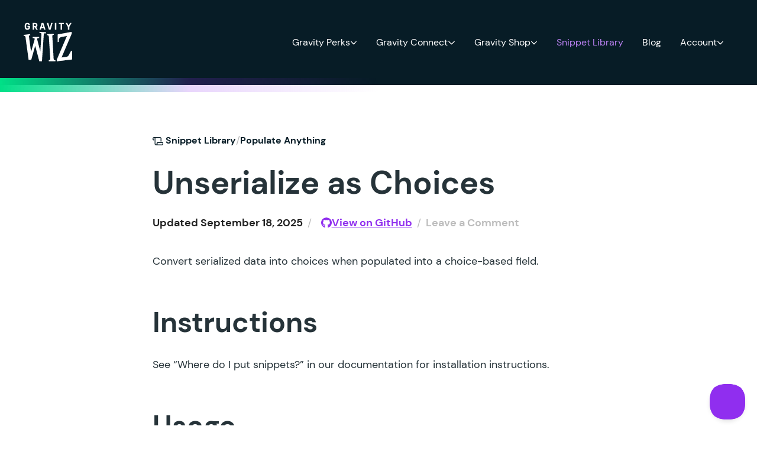

--- FILE ---
content_type: text/html; charset=UTF-8
request_url: https://gravitywiz.com/snippet-library/gppa-unserialize-as-choices/
body_size: 25784
content:
<!doctype html>
<html lang="en-US">
  <head>
    <meta charset="utf-8">
    <meta name="viewport" content="width=device-width, initial-scale=1">
    <meta name='robots' content='index, follow, max-image-preview:large, max-snippet:-1, max-video-preview:-1' />
	<style>img:is([sizes="auto" i], [sizes^="auto," i]) { contain-intrinsic-size: 3000px 1500px }</style>
		<!-- Pixel Cat Facebook Pixel Code -->
	<script data-type="lazy" data-src="[data-uri]"></script>
	<!-- DO NOT MODIFY -->
	<!-- End Facebook Pixel Code -->
	<link rel="preload" href="https://gravitywiz.com/app/themes/gravitywiz/public/fonts/dm-sans-v11-latin-500.87a1af.woff2" as="font" crossorigin><link rel="preload" href="https://gravitywiz.com/app/themes/gravitywiz/public/fonts/dm-sans-v11-latin-700.fe8484.woff2" as="font" crossorigin>
	<!-- This site is optimized with the Yoast SEO Premium plugin v26.2 (Yoast SEO v26.2) - https://yoast.com/wordpress/plugins/seo/ -->
	<title>Unserialize as Choices | Gravity Wiz Snippet Library</title>
	<meta name="description" content="Convert serialized data into choices when populated into a choice-based field." />
	<link rel="canonical" href="https://gravitywiz.com/snippet-library/gppa-unserialize-as-choices/" />
	<meta property="og:locale" content="en_US" />
	<meta property="og:type" content="article" />
	<meta property="og:title" content="Unserialize as Choices | Gravity Wiz Snippet Library" />
	<meta property="og:description" content="Convert serialized data into choices when populated into a choice-based field." />
	<meta property="og:url" content="https://gravitywiz.com/snippet-library/gppa-unserialize-as-choices/" />
	<meta property="og:site_name" content="Gravity Wiz" />
	<meta property="article:publisher" content="https://www.facebook.com/gravitywiz/" />
	<meta property="article:modified_time" content="2025-09-18T16:39:46+00:00" />
	<meta property="og:image" content="https://gravitywiz.com/app/uploads/2024/06/Snippet-Library.png" />
	<meta property="og:image:width" content="1200" />
	<meta property="og:image:height" content="675" />
	<meta property="og:image:type" content="image/png" />
	<meta name="twitter:card" content="summary_large_image" />
	<meta name="twitter:site" content="@gravitywiz" />
	<script type="application/ld+json" class="yoast-schema-graph">{"@context":"https://schema.org","@graph":[{"@type":"WebPage","@id":"https://gravitywiz.com/snippet-library/gppa-unserialize-as-choices/","url":"https://gravitywiz.com/snippet-library/gppa-unserialize-as-choices/","name":"Unserialize as Choices | Gravity Wiz Snippet Library","isPartOf":{"@id":"https://gravitywiz.com/#website"},"datePublished":"2024-05-07T20:03:58+00:00","dateModified":"2025-09-18T16:39:46+00:00","description":"Convert serialized data into choices when populated into a choice-based field.","inLanguage":"en-US","potentialAction":[{"@type":"ReadAction","target":["https://gravitywiz.com/snippet-library/gppa-unserialize-as-choices/"]}]},{"@type":"WebSite","@id":"https://gravitywiz.com/#website","url":"https://gravitywiz.com/","name":"Gravity Wiz","description":"Magically enhanced tutorials, snippets and plugins for Gravity Forms!","publisher":{"@id":"https://gravitywiz.com/#organization"},"alternateName":"Gravity Wiz","potentialAction":[{"@type":"SearchAction","target":{"@type":"EntryPoint","urlTemplate":"https://gravitywiz.com/?s={search_term_string}"},"query-input":{"@type":"PropertyValueSpecification","valueRequired":true,"valueName":"search_term_string"}}],"inLanguage":"en-US"},{"@type":"Organization","@id":"https://gravitywiz.com/#organization","name":"Gravity Wiz","url":"https://gravitywiz.com/","logo":{"@type":"ImageObject","inLanguage":"en-US","@id":"https://gravitywiz.com/#/schema/logo/image/","url":"https://gravitywiz.com/app/uploads/2024/02/gwiz-purple-gradient.png","contentUrl":"https://gravitywiz.com/app/uploads/2024/02/gwiz-purple-gradient.png","width":753,"height":604,"caption":"Gravity Wiz"},"image":{"@id":"https://gravitywiz.com/#/schema/logo/image/"},"sameAs":["https://www.facebook.com/gravitywiz/","https://x.com/gravitywiz"]}]}</script>
	<!-- / Yoast SEO Premium plugin. -->


<link rel="alternate" type="application/rss+xml" title="Gravity Wiz &raquo; Unserialize as Choices Comments Feed" href="https://gravitywiz.com/snippet-library/gppa-unserialize-as-choices/feed/" />
		<script async data-type="lazy" data-src="https://www.googletagmanager.com/gtag/js?id=AW-345877256"></script>
		<script>
			window.dataLayer = window.dataLayer || [];
			function gtag(){dataLayer.push(arguments);}
			gtag('js', new Date());

			gtag('config', 'AW-345877256', {allow_enhanced_conversions: true});
		</script>
				<script data-type="lazy" data-src="[data-uri]"></script>
		<script>
window._wpemojiSettings = {"baseUrl":"https:\/\/s.w.org\/images\/core\/emoji\/16.0.1\/72x72\/","ext":".png","svgUrl":"https:\/\/s.w.org\/images\/core\/emoji\/16.0.1\/svg\/","svgExt":".svg","source":{"concatemoji":"https:\/\/gravitywiz.com\/wp\/wp-includes\/js\/wp-emoji-release.min.js?ver=6.8.3"}};
/*! This file is auto-generated */
!function(s,n){var o,i,e;function c(e){try{var t={supportTests:e,timestamp:(new Date).valueOf()};sessionStorage.setItem(o,JSON.stringify(t))}catch(e){}}function p(e,t,n){e.clearRect(0,0,e.canvas.width,e.canvas.height),e.fillText(t,0,0);var t=new Uint32Array(e.getImageData(0,0,e.canvas.width,e.canvas.height).data),a=(e.clearRect(0,0,e.canvas.width,e.canvas.height),e.fillText(n,0,0),new Uint32Array(e.getImageData(0,0,e.canvas.width,e.canvas.height).data));return t.every(function(e,t){return e===a[t]})}function u(e,t){e.clearRect(0,0,e.canvas.width,e.canvas.height),e.fillText(t,0,0);for(var n=e.getImageData(16,16,1,1),a=0;a<n.data.length;a++)if(0!==n.data[a])return!1;return!0}function f(e,t,n,a){switch(t){case"flag":return n(e,"\ud83c\udff3\ufe0f\u200d\u26a7\ufe0f","\ud83c\udff3\ufe0f\u200b\u26a7\ufe0f")?!1:!n(e,"\ud83c\udde8\ud83c\uddf6","\ud83c\udde8\u200b\ud83c\uddf6")&&!n(e,"\ud83c\udff4\udb40\udc67\udb40\udc62\udb40\udc65\udb40\udc6e\udb40\udc67\udb40\udc7f","\ud83c\udff4\u200b\udb40\udc67\u200b\udb40\udc62\u200b\udb40\udc65\u200b\udb40\udc6e\u200b\udb40\udc67\u200b\udb40\udc7f");case"emoji":return!a(e,"\ud83e\udedf")}return!1}function g(e,t,n,a){var r="undefined"!=typeof WorkerGlobalScope&&self instanceof WorkerGlobalScope?new OffscreenCanvas(300,150):s.createElement("canvas"),o=r.getContext("2d",{willReadFrequently:!0}),i=(o.textBaseline="top",o.font="600 32px Arial",{});return e.forEach(function(e){i[e]=t(o,e,n,a)}),i}function t(e){var t=s.createElement("script");t.src=e,t.defer=!0,s.head.appendChild(t)}"undefined"!=typeof Promise&&(o="wpEmojiSettingsSupports",i=["flag","emoji"],n.supports={everything:!0,everythingExceptFlag:!0},e=new Promise(function(e){s.addEventListener("DOMContentLoaded",e,{once:!0})}),new Promise(function(t){var n=function(){try{var e=JSON.parse(sessionStorage.getItem(o));if("object"==typeof e&&"number"==typeof e.timestamp&&(new Date).valueOf()<e.timestamp+604800&&"object"==typeof e.supportTests)return e.supportTests}catch(e){}return null}();if(!n){if("undefined"!=typeof Worker&&"undefined"!=typeof OffscreenCanvas&&"undefined"!=typeof URL&&URL.createObjectURL&&"undefined"!=typeof Blob)try{var e="postMessage("+g.toString()+"("+[JSON.stringify(i),f.toString(),p.toString(),u.toString()].join(",")+"));",a=new Blob([e],{type:"text/javascript"}),r=new Worker(URL.createObjectURL(a),{name:"wpTestEmojiSupports"});return void(r.onmessage=function(e){c(n=e.data),r.terminate(),t(n)})}catch(e){}c(n=g(i,f,p,u))}t(n)}).then(function(e){for(var t in e)n.supports[t]=e[t],n.supports.everything=n.supports.everything&&n.supports[t],"flag"!==t&&(n.supports.everythingExceptFlag=n.supports.everythingExceptFlag&&n.supports[t]);n.supports.everythingExceptFlag=n.supports.everythingExceptFlag&&!n.supports.flag,n.DOMReady=!1,n.readyCallback=function(){n.DOMReady=!0}}).then(function(){return e}).then(function(){var e;n.supports.everything||(n.readyCallback(),(e=n.source||{}).concatemoji?t(e.concatemoji):e.wpemoji&&e.twemoji&&(t(e.twemoji),t(e.wpemoji)))}))}((window,document),window._wpemojiSettings);
</script>
<style id='wp-emoji-styles-inline-css'>

	img.wp-smiley, img.emoji {
		display: inline !important;
		border: none !important;
		box-shadow: none !important;
		height: 1em !important;
		width: 1em !important;
		margin: 0 0.07em !important;
		vertical-align: -0.1em !important;
		background: none !important;
		padding: 0 !important;
	}
</style>
<link rel='stylesheet' id='wp-block-library-css' href='https://gravitywiz.com/wp/wp-includes/css/dist/block-library/style.min.css?ver=6.8.3' media='all' />
<style id='safe-svg-svg-icon-style-inline-css'>
.safe-svg-cover{text-align:center}.safe-svg-cover .safe-svg-inside{display:inline-block;max-width:100%}.safe-svg-cover svg{height:100%;max-height:100%;max-width:100%;width:100%}

</style>
<style id='createwithrani-superlist-block-style-inline-css'>
.wp-block-createwithrani-superlist-block{--listItemWidth:var( --wp--custom--superlist-block--list-settings--width,250px );--textColor:var(--wp--custom--superlist-block--color--text,inherit);--linkColor:var(--wp--custom--superlist-block--color--link,inherit);--backgroundColor:var( --wp--custom--superlist-block--color--background,inherit );--fontSize:var( --wp--custom--superlist-block--typography--font-size,inherit );--fontFamily:var( --wp--custom--superlist-block--typography--font-family,inherit );--lineHeight:var( --wp--custom--superlist-block--typography--line-height,inherit );--textTransform:var( --wp--custom--superlist-block--typography--text-transform,inherit );--fontWeight:var( --wp--custom--superlist-block--typography--font-weight,inherit );--margin:var(--wp--custom--superlist-block--spacing--margin,inherit);--padding:var(--wp--custom--superlist-block--spacing--padding,inherit);background-color:var(--backgroundColor);color:var(--textColor);font-family:var(--fontFamily);font-size:var(--fontSize);font-weight:var(--fontWeight);line-height:var(--lineHeight);margin:var(--margin);padding:var(--padding);text-transform:var(--textTransform)}.wp-block-createwithrani-superlist-block a{color:var(--linkColor)}.wp-block-createwithrani-superlist-block.horizontal{display:grid;gap:2rem;grid-template-columns:repeat(auto-fill,minmax(var(--listItemWidth),1fr));grid-template-rows:auto}.wp-block-createwithrani-superlist-block.none{list-style:none}.wp-block-createwithrani-superlist-block.none li{margin-bottom:0;margin-top:0}.wp-block-createwithrani-superlist-block.is-vertically-aligned-center{align-items:center}.wp-block-createwithrani-superlist-block.is-vertically-aligned-top{align-items:flex-start}.wp-block-createwithrani-superlist-block.is-vertically-aligned-bottom{align-items:flex-end}:not(li)>ul.wp-block-createwithrani-superlist-block{-webkit-padding-start:0;-webkit-margin-start:0;margin-inline-start:0;padding-inline-start:0}:not(li)>ul.wp-block-createwithrani-superlist-block li,ul.wp-block-createwithrani-superlist-block li{flex:1}

</style>
<style id='createwithrani-superlist-item-style-inline-css'>
.wp-block-createwithrani-superlist-item{--textColor:var(--wp--custom--superlist-item--color--text,inherit);--linkColor:var(--wp--custom--superlist-item--color--link,inherit);--backgroundColor:var( --wp--custom--superlist-item--color--background-color,inherit );--fontSize:var(--wp--custom--superlist-item--typography--font-size,inherit);--fontFamily:var( --wp--custom--superlist-item--typography--font-family,inherit );--lineHeight:var( --wp--custom--superlist-item--typography--line-height,inherit );--textTransform:var( --wp--custom--superlist-item--typography--text-transform,inherit );--fontWeight:var( --wp--custom--superlist-item--typography--font-weight,inherit );--margin:var(--wp--custom--superlist-item--spacing--margin,inherit);--padding:var(--wp--custom--superlist-item--spacing--padding,inherit);background-color:var(--backgroundColor);color:var(--textColor);font-family:var(--fontFamily);font-size:var(--fontSize);font-weight:var(--fontWeight);line-height:var(--lineHeight);margin:var(--margin);padding:var(--padding);text-transform:var(--textTransform)}.wp-block-createwithrani-superlist-item a{color:var(--linkColor)}

</style>
<link rel='stylesheet' id='edd-blocks-css' href='https://gravitywiz.com/app/plugins/easy-digital-downloads-pro/includes/blocks/assets/css/edd-blocks.css?ver=3.3.9' media='all' />
<style id='global-styles-inline-css'>
:root{--wp--preset--aspect-ratio--square: 1;--wp--preset--aspect-ratio--4-3: 4/3;--wp--preset--aspect-ratio--3-4: 3/4;--wp--preset--aspect-ratio--3-2: 3/2;--wp--preset--aspect-ratio--2-3: 2/3;--wp--preset--aspect-ratio--16-9: 16/9;--wp--preset--aspect-ratio--9-16: 9/16;--wp--preset--color--black: #000;--wp--preset--color--cyan-bluish-gray: #abb8c3;--wp--preset--color--white: #fff;--wp--preset--color--pale-pink: #f78da7;--wp--preset--color--vivid-red: #cf2e2e;--wp--preset--color--luminous-vivid-orange: #ff6900;--wp--preset--color--luminous-vivid-amber: #fcb900;--wp--preset--color--light-green-cyan: #7bdcb5;--wp--preset--color--vivid-green-cyan: #00d084;--wp--preset--color--pale-cyan-blue: #8ed1fc;--wp--preset--color--vivid-cyan-blue: #0693e3;--wp--preset--color--vivid-purple: #9b51e0;--wp--preset--color--gray-50: #fafafa;--wp--preset--color--gray-100: #f5f5f5;--wp--preset--color--gray-200: #eeeeee;--wp--preset--color--gray-300: #e0e0e0;--wp--preset--color--gray-400: #bdbdbd;--wp--preset--color--gray-500: #9e9e9e;--wp--preset--color--gray-600: #757575;--wp--preset--color--gray-700: #616161;--wp--preset--color--gray-800: #263339;--wp--preset--color--gray-900: #212121;--wp--preset--color--purple-50: #faf5fe;--wp--preset--color--purple-75: #ede8f6;--wp--preset--color--purple-100: #e9d5fc;--wp--preset--color--purple-200: #d3abf9;--wp--preset--color--purple-300: #bc82f5;--wp--preset--color--purple-400: #a658f2;--wp--preset--color--purple-500: #902eef;--wp--preset--color--purple-600: #7325bf;--wp--preset--color--purple-700: #561c8f;--wp--preset--color--purple-800: #3a1260;--wp--preset--color--purple-900: #1d0930;--wp--preset--color--green-50: #f2fef9;--wp--preset--color--green-100: #ccf9e7;--wp--preset--color--green-200: #99f3cf;--wp--preset--color--green-300: #66ecb7;--wp--preset--color--green-400: #33e69f;--wp--preset--color--green-500: #00e087;--wp--preset--color--green-600: #00b36c;--wp--preset--color--green-700: #008651;--wp--preset--color--green-800: #005a36;--wp--preset--color--green-900: #071c26;--wp--preset--color--blue-50: #e5fcff;--wp--preset--color--blue-100: #ccf8ff;--wp--preset--color--blue-200: #85efff;--wp--preset--color--blue-300: #0fdfff;--wp--preset--color--blue-400: #00c7e6;--wp--preset--color--blue-500: #00adc6;--wp--preset--color--blue-600: #009bb3;--wp--preset--color--blue-700: #00899e;--wp--preset--color--blue-800: #007385;--wp--preset--color--blue-900: #005461;--wp--preset--color--blue-950: #0B434C;--wp--preset--color--scarlet-50: #fff0f0;--wp--preset--color--scarlet-100: #ffe5e5;--wp--preset--color--scarlet-200: #ffc7c7;--wp--preset--color--scarlet-300: #ff9999;--wp--preset--color--scarlet-400: #ff5b5b;--wp--preset--color--scarlet-500: #ff3d3d;--wp--preset--color--scarlet-600: #fa0000;--wp--preset--color--scarlet-700: #db0000;--wp--preset--color--scarlet-800: #b80000;--wp--preset--color--scarlet-900: #850000;--wp--preset--color--scarlet-950: #570000;--wp--preset--color--error-50: #fef9fa;--wp--preset--color--error-100: #fceaed;--wp--preset--color--error-200: #f9d4dB;--wp--preset--color--error-300: #ec7f92;--wp--preset--color--error-400: #e23f5c;--wp--preset--color--error-500: #df2a4a;--wp--preset--color--error-600: #b2223b;--wp--preset--color--error-700: #86192c;--wp--preset--color--error-800: #430d16;--wp--preset--color--error-900: #2d080f;--wp--preset--color--warning-50: #fffcf7;--wp--preset--color--warning-100: #fef4e5;--wp--preset--color--warning-200: #fbdeb2;--wp--preset--color--warning-300: #f7bd66;--wp--preset--color--warning-400: #f39c19;--wp--preset--color--warning-500: #f29100;--wp--preset--color--warning-600: #db7500;--wp--preset--color--warning-700: #943400;--wp--preset--color--warning-800: #641700;--wp--preset--color--warning-900: #320600;--wp--preset--color--success-50: #f8fbfa;--wp--preset--color--success-100: #e7f3ee;--wp--preset--color--success-200: #b7dccc;--wp--preset--color--success-300: #6fb99a;--wp--preset--color--success-400: #3fa178;--wp--preset--color--success-500: #0f8a56;--wp--preset--color--success-600: #0c6e45;--wp--preset--color--success-700: #07452b;--wp--preset--color--success-800: #031c11;--wp--preset--color--success-900: #020e09;--wp--preset--color--bm-100: #FFF2F4;--wp--preset--color--bm-400: #FE2C55;--wp--preset--color--bm-500: #E13455;--wp--preset--color--pearly: #bf60a1;--wp--preset--color--lavender: #d4b3fe;--wp--preset--gradient--vivid-cyan-blue-to-vivid-purple: linear-gradient(135deg,rgba(6,147,227,1) 0%,rgb(155,81,224) 100%);--wp--preset--gradient--light-green-cyan-to-vivid-green-cyan: linear-gradient(135deg,rgb(122,220,180) 0%,rgb(0,208,130) 100%);--wp--preset--gradient--luminous-vivid-amber-to-luminous-vivid-orange: linear-gradient(135deg,rgba(252,185,0,1) 0%,rgba(255,105,0,1) 100%);--wp--preset--gradient--luminous-vivid-orange-to-vivid-red: linear-gradient(135deg,rgba(255,105,0,1) 0%,rgb(207,46,46) 100%);--wp--preset--gradient--very-light-gray-to-cyan-bluish-gray: linear-gradient(135deg,rgb(238,238,238) 0%,rgb(169,184,195) 100%);--wp--preset--gradient--cool-to-warm-spectrum: linear-gradient(135deg,rgb(74,234,220) 0%,rgb(151,120,209) 20%,rgb(207,42,186) 40%,rgb(238,44,130) 60%,rgb(251,105,98) 80%,rgb(254,248,76) 100%);--wp--preset--gradient--blush-light-purple: linear-gradient(135deg,rgb(255,206,236) 0%,rgb(152,150,240) 100%);--wp--preset--gradient--blush-bordeaux: linear-gradient(135deg,rgb(254,205,165) 0%,rgb(254,45,45) 50%,rgb(107,0,62) 100%);--wp--preset--gradient--luminous-dusk: linear-gradient(135deg,rgb(255,203,112) 0%,rgb(199,81,192) 50%,rgb(65,88,208) 100%);--wp--preset--gradient--pale-ocean: linear-gradient(135deg,rgb(255,245,203) 0%,rgb(182,227,212) 50%,rgb(51,167,181) 100%);--wp--preset--gradient--electric-grass: linear-gradient(135deg,rgb(202,248,128) 0%,rgb(113,206,126) 100%);--wp--preset--gradient--midnight: linear-gradient(135deg,rgb(2,3,129) 0%,rgb(40,116,252) 100%);--wp--preset--gradient--radial-gradient: radial-gradient(100% 373.02% at 0% 99.92%, #5A2DF0 52.08%, #B75DA6 99.99%, #B95EA4 100%);--wp--preset--gradient--purple-gradient: linear-gradient(45.77deg, #38199F 0%, #5A2DF0 68.23%);--wp--preset--gradient--spellbound-plum-radial: radial-gradient(71.94% 271.39% at 0% 99.92%, #081D27 0%, #902EEF 100%);--wp--preset--gradient--sorcerers-moss-radial: radial-gradient(53.4% 100% at 50% -0.04%, rgba(40, 73, 86, 0.75) 0%, rgba(7, 28, 38, 0.75) 100%), linear-gradient(0deg, #071C26, #071C26);--wp--preset--gradient--perks-glow-radial: radial-gradient(75% 50% at center bottom, rgba(0, 224, 135, 0.2), rgba(144, 46, 239, .075) 75%, rgba(144, 46, 239, 0)), #071C26;--wp--preset--gradient--connect-glow-radial: radial-gradient(75% 50% at center bottom, rgba(255, 61, 61, 0.3), rgba(7, 28, 38, 0.3) 100%), #071C26;--wp--preset--gradient--shop-glow-radial: radial-gradient(75% 50% at center bottom, rgba(0, 173, 198, 0.2), rgba(7, 28, 38, 0.2) 100%), #071C26;--wp--preset--gradient--perks-glow-big-radial: radial-gradient(100% 75% at 75% 100%, rgba(0, 224, 135, 0.2) 0%, rgba(7, 28, 38, 0) 100%), #071C26;--wp--preset--gradient--connect-glow-big-radial: radial-gradient(100% 75% at 25% 100%, rgba(255, 61, 61, 0.3) 0%, rgba(7, 28, 38, 0) 100%), #071C26;--wp--preset--gradient--shop-glow-big-radial: radial-gradient(100% 75% at 75% 100%, rgba(0, 173, 198, 0.3) 0%, rgba(8, 29, 39, 0) 100%), #071C26;--wp--preset--gradient--purple-magic-radial: radial-gradient(50% 75% at center bottom, rgba(144, 46, 239, 0.6) 0%, rgba(7, 28, 38, 0.8) 100%), #071C26;--wp--preset--gradient--black-magic-radial: radial-gradient(50% 75% at center bottom, rgba(255, 61, 61, 1) 0%, #000000 100%), #000000;--wp--preset--gradient--wiz-bundle-glow-radial: radial-gradient(49.31% 50% at 50.69% 100%, rgba(243, 156, 25, 0.32) 0%, rgba(144, 46, 239, 0) 100%), #071C26;--wp--preset--font-size--small: 13px;--wp--preset--font-size--medium: 20px;--wp--preset--font-size--large: 36px;--wp--preset--font-size--x-large: 42px;--wp--preset--font-size--xs: .75rem;--wp--preset--font-size--sm: .875rem;--wp--preset--font-size--base: 1rem;--wp--preset--font-size--lg: 1.125rem;--wp--preset--font-size--xl: 1.25rem;--wp--preset--font-size--2-xl: 1.375rem;--wp--preset--font-size--3-xl: 1.5rem;--wp--preset--font-size--4-xl: 1.75rem;--wp--preset--font-size--5-xl: 2rem;--wp--preset--font-size--6-xl: 3rem;--wp--preset--font-size--7-xl: 3.5rem;--wp--preset--font-size--8-xl: 4rem;--wp--preset--font-size--9-xl: 4.5rem;--wp--preset--font-size--10-xl: 5rem;--wp--preset--font-family--sans: "DM Sans", sans-serif;--wp--preset--spacing--20: 0.44rem;--wp--preset--spacing--30: 0.67rem;--wp--preset--spacing--40: 1rem;--wp--preset--spacing--50: 1.5rem;--wp--preset--spacing--60: 2.25rem;--wp--preset--spacing--70: 3.38rem;--wp--preset--spacing--80: 5.06rem;--wp--preset--spacing--1: .25rem;--wp--preset--spacing--2: .5rem;--wp--preset--spacing--3: .75rem;--wp--preset--spacing--4: 1rem;--wp--preset--spacing--6: 1.5rem;--wp--preset--spacing--8: 2rem;--wp--preset--spacing--10: 2.5rem;--wp--preset--spacing--12: 3rem;--wp--preset--spacing--14: 3.5rem;--wp--preset--spacing--16: 4rem;--wp--preset--spacing--24: 6rem;--wp--preset--spacing--28: 7rem;--wp--preset--spacing--32: 8rem;--wp--preset--shadow--natural: 6px 6px 9px rgba(0, 0, 0, 0.2);--wp--preset--shadow--deep: 12px 12px 50px rgba(0, 0, 0, 0.4);--wp--preset--shadow--sharp: 6px 6px 0px rgba(0, 0, 0, 0.2);--wp--preset--shadow--outlined: 6px 6px 0px -3px rgba(255, 255, 255, 1), 6px 6px rgba(0, 0, 0, 1);--wp--preset--shadow--crisp: 6px 6px 0px rgba(0, 0, 0, 1);}.wp-block-button .wp-block-button__link{--wp--preset--font-size--sm: .813rem;--wp--preset--font-size--md: 1rem;--wp--preset--font-size--lg: 1.125rem;}:root { --wp--style--global--content-size: 807px;--wp--style--global--wide-size: 1200px; }:where(body) { margin: 0; }.wp-site-blocks > .alignleft { float: left; margin-right: 2em; }.wp-site-blocks > .alignright { float: right; margin-left: 2em; }.wp-site-blocks > .aligncenter { justify-content: center; margin-left: auto; margin-right: auto; }:where(.wp-site-blocks) > * { margin-block-start: 24px; margin-block-end: 0; }:where(.wp-site-blocks) > :first-child { margin-block-start: 0; }:where(.wp-site-blocks) > :last-child { margin-block-end: 0; }:root { --wp--style--block-gap: 24px; }:root :where(.is-layout-flow) > :first-child{margin-block-start: 0;}:root :where(.is-layout-flow) > :last-child{margin-block-end: 0;}:root :where(.is-layout-flow) > *{margin-block-start: 24px;margin-block-end: 0;}:root :where(.is-layout-constrained) > :first-child{margin-block-start: 0;}:root :where(.is-layout-constrained) > :last-child{margin-block-end: 0;}:root :where(.is-layout-constrained) > *{margin-block-start: 24px;margin-block-end: 0;}:root :where(.is-layout-flex){gap: 24px;}:root :where(.is-layout-grid){gap: 24px;}.is-layout-flow > .alignleft{float: left;margin-inline-start: 0;margin-inline-end: 2em;}.is-layout-flow > .alignright{float: right;margin-inline-start: 2em;margin-inline-end: 0;}.is-layout-flow > .aligncenter{margin-left: auto !important;margin-right: auto !important;}.is-layout-constrained > .alignleft{float: left;margin-inline-start: 0;margin-inline-end: 2em;}.is-layout-constrained > .alignright{float: right;margin-inline-start: 2em;margin-inline-end: 0;}.is-layout-constrained > .aligncenter{margin-left: auto !important;margin-right: auto !important;}.is-layout-constrained > :where(:not(.alignleft):not(.alignright):not(.alignfull)){max-width: var(--wp--style--global--content-size);margin-left: auto !important;margin-right: auto !important;}.is-layout-constrained > .alignwide{max-width: var(--wp--style--global--wide-size);}body .is-layout-flex{display: flex;}.is-layout-flex{flex-wrap: wrap;align-items: center;}.is-layout-flex > :is(*, div){margin: 0;}body .is-layout-grid{display: grid;}.is-layout-grid > :is(*, div){margin: 0;}body{padding-top: 0px;padding-right: 0px;padding-bottom: 0px;padding-left: 0px;}a:where(:not(.wp-element-button)){text-decoration: underline;}:root :where(.wp-element-button, .wp-block-button__link){background-color: #32373c;border-width: 0;color: #fff;font-family: inherit;font-size: inherit;line-height: inherit;padding: calc(0.667em + 2px) calc(1.333em + 2px);text-decoration: none;}.has-black-color{color: var(--wp--preset--color--black) !important;}.has-cyan-bluish-gray-color{color: var(--wp--preset--color--cyan-bluish-gray) !important;}.has-white-color{color: var(--wp--preset--color--white) !important;}.has-pale-pink-color{color: var(--wp--preset--color--pale-pink) !important;}.has-vivid-red-color{color: var(--wp--preset--color--vivid-red) !important;}.has-luminous-vivid-orange-color{color: var(--wp--preset--color--luminous-vivid-orange) !important;}.has-luminous-vivid-amber-color{color: var(--wp--preset--color--luminous-vivid-amber) !important;}.has-light-green-cyan-color{color: var(--wp--preset--color--light-green-cyan) !important;}.has-vivid-green-cyan-color{color: var(--wp--preset--color--vivid-green-cyan) !important;}.has-pale-cyan-blue-color{color: var(--wp--preset--color--pale-cyan-blue) !important;}.has-vivid-cyan-blue-color{color: var(--wp--preset--color--vivid-cyan-blue) !important;}.has-vivid-purple-color{color: var(--wp--preset--color--vivid-purple) !important;}.has-gray-50-color{color: var(--wp--preset--color--gray-50) !important;}.has-gray-100-color{color: var(--wp--preset--color--gray-100) !important;}.has-gray-200-color{color: var(--wp--preset--color--gray-200) !important;}.has-gray-300-color{color: var(--wp--preset--color--gray-300) !important;}.has-gray-400-color{color: var(--wp--preset--color--gray-400) !important;}.has-gray-500-color{color: var(--wp--preset--color--gray-500) !important;}.has-gray-600-color{color: var(--wp--preset--color--gray-600) !important;}.has-gray-700-color{color: var(--wp--preset--color--gray-700) !important;}.has-gray-800-color{color: var(--wp--preset--color--gray-800) !important;}.has-gray-900-color{color: var(--wp--preset--color--gray-900) !important;}.has-purple-50-color{color: var(--wp--preset--color--purple-50) !important;}.has-purple-75-color{color: var(--wp--preset--color--purple-75) !important;}.has-purple-100-color{color: var(--wp--preset--color--purple-100) !important;}.has-purple-200-color{color: var(--wp--preset--color--purple-200) !important;}.has-purple-300-color{color: var(--wp--preset--color--purple-300) !important;}.has-purple-400-color{color: var(--wp--preset--color--purple-400) !important;}.has-purple-500-color{color: var(--wp--preset--color--purple-500) !important;}.has-purple-600-color{color: var(--wp--preset--color--purple-600) !important;}.has-purple-700-color{color: var(--wp--preset--color--purple-700) !important;}.has-purple-800-color{color: var(--wp--preset--color--purple-800) !important;}.has-purple-900-color{color: var(--wp--preset--color--purple-900) !important;}.has-green-50-color{color: var(--wp--preset--color--green-50) !important;}.has-green-100-color{color: var(--wp--preset--color--green-100) !important;}.has-green-200-color{color: var(--wp--preset--color--green-200) !important;}.has-green-300-color{color: var(--wp--preset--color--green-300) !important;}.has-green-400-color{color: var(--wp--preset--color--green-400) !important;}.has-green-500-color{color: var(--wp--preset--color--green-500) !important;}.has-green-600-color{color: var(--wp--preset--color--green-600) !important;}.has-green-700-color{color: var(--wp--preset--color--green-700) !important;}.has-green-800-color{color: var(--wp--preset--color--green-800) !important;}.has-green-900-color{color: var(--wp--preset--color--green-900) !important;}.has-blue-50-color{color: var(--wp--preset--color--blue-50) !important;}.has-blue-100-color{color: var(--wp--preset--color--blue-100) !important;}.has-blue-200-color{color: var(--wp--preset--color--blue-200) !important;}.has-blue-300-color{color: var(--wp--preset--color--blue-300) !important;}.has-blue-400-color{color: var(--wp--preset--color--blue-400) !important;}.has-blue-500-color{color: var(--wp--preset--color--blue-500) !important;}.has-blue-600-color{color: var(--wp--preset--color--blue-600) !important;}.has-blue-700-color{color: var(--wp--preset--color--blue-700) !important;}.has-blue-800-color{color: var(--wp--preset--color--blue-800) !important;}.has-blue-900-color{color: var(--wp--preset--color--blue-900) !important;}.has-blue-950-color{color: var(--wp--preset--color--blue-950) !important;}.has-scarlet-50-color{color: var(--wp--preset--color--scarlet-50) !important;}.has-scarlet-100-color{color: var(--wp--preset--color--scarlet-100) !important;}.has-scarlet-200-color{color: var(--wp--preset--color--scarlet-200) !important;}.has-scarlet-300-color{color: var(--wp--preset--color--scarlet-300) !important;}.has-scarlet-400-color{color: var(--wp--preset--color--scarlet-400) !important;}.has-scarlet-500-color{color: var(--wp--preset--color--scarlet-500) !important;}.has-scarlet-600-color{color: var(--wp--preset--color--scarlet-600) !important;}.has-scarlet-700-color{color: var(--wp--preset--color--scarlet-700) !important;}.has-scarlet-800-color{color: var(--wp--preset--color--scarlet-800) !important;}.has-scarlet-900-color{color: var(--wp--preset--color--scarlet-900) !important;}.has-scarlet-950-color{color: var(--wp--preset--color--scarlet-950) !important;}.has-error-50-color{color: var(--wp--preset--color--error-50) !important;}.has-error-100-color{color: var(--wp--preset--color--error-100) !important;}.has-error-200-color{color: var(--wp--preset--color--error-200) !important;}.has-error-300-color{color: var(--wp--preset--color--error-300) !important;}.has-error-400-color{color: var(--wp--preset--color--error-400) !important;}.has-error-500-color{color: var(--wp--preset--color--error-500) !important;}.has-error-600-color{color: var(--wp--preset--color--error-600) !important;}.has-error-700-color{color: var(--wp--preset--color--error-700) !important;}.has-error-800-color{color: var(--wp--preset--color--error-800) !important;}.has-error-900-color{color: var(--wp--preset--color--error-900) !important;}.has-warning-50-color{color: var(--wp--preset--color--warning-50) !important;}.has-warning-100-color{color: var(--wp--preset--color--warning-100) !important;}.has-warning-200-color{color: var(--wp--preset--color--warning-200) !important;}.has-warning-300-color{color: var(--wp--preset--color--warning-300) !important;}.has-warning-400-color{color: var(--wp--preset--color--warning-400) !important;}.has-warning-500-color{color: var(--wp--preset--color--warning-500) !important;}.has-warning-600-color{color: var(--wp--preset--color--warning-600) !important;}.has-warning-700-color{color: var(--wp--preset--color--warning-700) !important;}.has-warning-800-color{color: var(--wp--preset--color--warning-800) !important;}.has-warning-900-color{color: var(--wp--preset--color--warning-900) !important;}.has-success-50-color{color: var(--wp--preset--color--success-50) !important;}.has-success-100-color{color: var(--wp--preset--color--success-100) !important;}.has-success-200-color{color: var(--wp--preset--color--success-200) !important;}.has-success-300-color{color: var(--wp--preset--color--success-300) !important;}.has-success-400-color{color: var(--wp--preset--color--success-400) !important;}.has-success-500-color{color: var(--wp--preset--color--success-500) !important;}.has-success-600-color{color: var(--wp--preset--color--success-600) !important;}.has-success-700-color{color: var(--wp--preset--color--success-700) !important;}.has-success-800-color{color: var(--wp--preset--color--success-800) !important;}.has-success-900-color{color: var(--wp--preset--color--success-900) !important;}.has-bm-100-color{color: var(--wp--preset--color--bm-100) !important;}.has-bm-400-color{color: var(--wp--preset--color--bm-400) !important;}.has-bm-500-color{color: var(--wp--preset--color--bm-500) !important;}.has-pearly-color{color: var(--wp--preset--color--pearly) !important;}.has-lavender-color{color: var(--wp--preset--color--lavender) !important;}.has-black-background-color{background-color: var(--wp--preset--color--black) !important;}.has-cyan-bluish-gray-background-color{background-color: var(--wp--preset--color--cyan-bluish-gray) !important;}.has-white-background-color{background-color: var(--wp--preset--color--white) !important;}.has-pale-pink-background-color{background-color: var(--wp--preset--color--pale-pink) !important;}.has-vivid-red-background-color{background-color: var(--wp--preset--color--vivid-red) !important;}.has-luminous-vivid-orange-background-color{background-color: var(--wp--preset--color--luminous-vivid-orange) !important;}.has-luminous-vivid-amber-background-color{background-color: var(--wp--preset--color--luminous-vivid-amber) !important;}.has-light-green-cyan-background-color{background-color: var(--wp--preset--color--light-green-cyan) !important;}.has-vivid-green-cyan-background-color{background-color: var(--wp--preset--color--vivid-green-cyan) !important;}.has-pale-cyan-blue-background-color{background-color: var(--wp--preset--color--pale-cyan-blue) !important;}.has-vivid-cyan-blue-background-color{background-color: var(--wp--preset--color--vivid-cyan-blue) !important;}.has-vivid-purple-background-color{background-color: var(--wp--preset--color--vivid-purple) !important;}.has-gray-50-background-color{background-color: var(--wp--preset--color--gray-50) !important;}.has-gray-100-background-color{background-color: var(--wp--preset--color--gray-100) !important;}.has-gray-200-background-color{background-color: var(--wp--preset--color--gray-200) !important;}.has-gray-300-background-color{background-color: var(--wp--preset--color--gray-300) !important;}.has-gray-400-background-color{background-color: var(--wp--preset--color--gray-400) !important;}.has-gray-500-background-color{background-color: var(--wp--preset--color--gray-500) !important;}.has-gray-600-background-color{background-color: var(--wp--preset--color--gray-600) !important;}.has-gray-700-background-color{background-color: var(--wp--preset--color--gray-700) !important;}.has-gray-800-background-color{background-color: var(--wp--preset--color--gray-800) !important;}.has-gray-900-background-color{background-color: var(--wp--preset--color--gray-900) !important;}.has-purple-50-background-color{background-color: var(--wp--preset--color--purple-50) !important;}.has-purple-75-background-color{background-color: var(--wp--preset--color--purple-75) !important;}.has-purple-100-background-color{background-color: var(--wp--preset--color--purple-100) !important;}.has-purple-200-background-color{background-color: var(--wp--preset--color--purple-200) !important;}.has-purple-300-background-color{background-color: var(--wp--preset--color--purple-300) !important;}.has-purple-400-background-color{background-color: var(--wp--preset--color--purple-400) !important;}.has-purple-500-background-color{background-color: var(--wp--preset--color--purple-500) !important;}.has-purple-600-background-color{background-color: var(--wp--preset--color--purple-600) !important;}.has-purple-700-background-color{background-color: var(--wp--preset--color--purple-700) !important;}.has-purple-800-background-color{background-color: var(--wp--preset--color--purple-800) !important;}.has-purple-900-background-color{background-color: var(--wp--preset--color--purple-900) !important;}.has-green-50-background-color{background-color: var(--wp--preset--color--green-50) !important;}.has-green-100-background-color{background-color: var(--wp--preset--color--green-100) !important;}.has-green-200-background-color{background-color: var(--wp--preset--color--green-200) !important;}.has-green-300-background-color{background-color: var(--wp--preset--color--green-300) !important;}.has-green-400-background-color{background-color: var(--wp--preset--color--green-400) !important;}.has-green-500-background-color{background-color: var(--wp--preset--color--green-500) !important;}.has-green-600-background-color{background-color: var(--wp--preset--color--green-600) !important;}.has-green-700-background-color{background-color: var(--wp--preset--color--green-700) !important;}.has-green-800-background-color{background-color: var(--wp--preset--color--green-800) !important;}.has-green-900-background-color{background-color: var(--wp--preset--color--green-900) !important;}.has-blue-50-background-color{background-color: var(--wp--preset--color--blue-50) !important;}.has-blue-100-background-color{background-color: var(--wp--preset--color--blue-100) !important;}.has-blue-200-background-color{background-color: var(--wp--preset--color--blue-200) !important;}.has-blue-300-background-color{background-color: var(--wp--preset--color--blue-300) !important;}.has-blue-400-background-color{background-color: var(--wp--preset--color--blue-400) !important;}.has-blue-500-background-color{background-color: var(--wp--preset--color--blue-500) !important;}.has-blue-600-background-color{background-color: var(--wp--preset--color--blue-600) !important;}.has-blue-700-background-color{background-color: var(--wp--preset--color--blue-700) !important;}.has-blue-800-background-color{background-color: var(--wp--preset--color--blue-800) !important;}.has-blue-900-background-color{background-color: var(--wp--preset--color--blue-900) !important;}.has-blue-950-background-color{background-color: var(--wp--preset--color--blue-950) !important;}.has-scarlet-50-background-color{background-color: var(--wp--preset--color--scarlet-50) !important;}.has-scarlet-100-background-color{background-color: var(--wp--preset--color--scarlet-100) !important;}.has-scarlet-200-background-color{background-color: var(--wp--preset--color--scarlet-200) !important;}.has-scarlet-300-background-color{background-color: var(--wp--preset--color--scarlet-300) !important;}.has-scarlet-400-background-color{background-color: var(--wp--preset--color--scarlet-400) !important;}.has-scarlet-500-background-color{background-color: var(--wp--preset--color--scarlet-500) !important;}.has-scarlet-600-background-color{background-color: var(--wp--preset--color--scarlet-600) !important;}.has-scarlet-700-background-color{background-color: var(--wp--preset--color--scarlet-700) !important;}.has-scarlet-800-background-color{background-color: var(--wp--preset--color--scarlet-800) !important;}.has-scarlet-900-background-color{background-color: var(--wp--preset--color--scarlet-900) !important;}.has-scarlet-950-background-color{background-color: var(--wp--preset--color--scarlet-950) !important;}.has-error-50-background-color{background-color: var(--wp--preset--color--error-50) !important;}.has-error-100-background-color{background-color: var(--wp--preset--color--error-100) !important;}.has-error-200-background-color{background-color: var(--wp--preset--color--error-200) !important;}.has-error-300-background-color{background-color: var(--wp--preset--color--error-300) !important;}.has-error-400-background-color{background-color: var(--wp--preset--color--error-400) !important;}.has-error-500-background-color{background-color: var(--wp--preset--color--error-500) !important;}.has-error-600-background-color{background-color: var(--wp--preset--color--error-600) !important;}.has-error-700-background-color{background-color: var(--wp--preset--color--error-700) !important;}.has-error-800-background-color{background-color: var(--wp--preset--color--error-800) !important;}.has-error-900-background-color{background-color: var(--wp--preset--color--error-900) !important;}.has-warning-50-background-color{background-color: var(--wp--preset--color--warning-50) !important;}.has-warning-100-background-color{background-color: var(--wp--preset--color--warning-100) !important;}.has-warning-200-background-color{background-color: var(--wp--preset--color--warning-200) !important;}.has-warning-300-background-color{background-color: var(--wp--preset--color--warning-300) !important;}.has-warning-400-background-color{background-color: var(--wp--preset--color--warning-400) !important;}.has-warning-500-background-color{background-color: var(--wp--preset--color--warning-500) !important;}.has-warning-600-background-color{background-color: var(--wp--preset--color--warning-600) !important;}.has-warning-700-background-color{background-color: var(--wp--preset--color--warning-700) !important;}.has-warning-800-background-color{background-color: var(--wp--preset--color--warning-800) !important;}.has-warning-900-background-color{background-color: var(--wp--preset--color--warning-900) !important;}.has-success-50-background-color{background-color: var(--wp--preset--color--success-50) !important;}.has-success-100-background-color{background-color: var(--wp--preset--color--success-100) !important;}.has-success-200-background-color{background-color: var(--wp--preset--color--success-200) !important;}.has-success-300-background-color{background-color: var(--wp--preset--color--success-300) !important;}.has-success-400-background-color{background-color: var(--wp--preset--color--success-400) !important;}.has-success-500-background-color{background-color: var(--wp--preset--color--success-500) !important;}.has-success-600-background-color{background-color: var(--wp--preset--color--success-600) !important;}.has-success-700-background-color{background-color: var(--wp--preset--color--success-700) !important;}.has-success-800-background-color{background-color: var(--wp--preset--color--success-800) !important;}.has-success-900-background-color{background-color: var(--wp--preset--color--success-900) !important;}.has-bm-100-background-color{background-color: var(--wp--preset--color--bm-100) !important;}.has-bm-400-background-color{background-color: var(--wp--preset--color--bm-400) !important;}.has-bm-500-background-color{background-color: var(--wp--preset--color--bm-500) !important;}.has-pearly-background-color{background-color: var(--wp--preset--color--pearly) !important;}.has-lavender-background-color{background-color: var(--wp--preset--color--lavender) !important;}.has-black-border-color{border-color: var(--wp--preset--color--black) !important;}.has-cyan-bluish-gray-border-color{border-color: var(--wp--preset--color--cyan-bluish-gray) !important;}.has-white-border-color{border-color: var(--wp--preset--color--white) !important;}.has-pale-pink-border-color{border-color: var(--wp--preset--color--pale-pink) !important;}.has-vivid-red-border-color{border-color: var(--wp--preset--color--vivid-red) !important;}.has-luminous-vivid-orange-border-color{border-color: var(--wp--preset--color--luminous-vivid-orange) !important;}.has-luminous-vivid-amber-border-color{border-color: var(--wp--preset--color--luminous-vivid-amber) !important;}.has-light-green-cyan-border-color{border-color: var(--wp--preset--color--light-green-cyan) !important;}.has-vivid-green-cyan-border-color{border-color: var(--wp--preset--color--vivid-green-cyan) !important;}.has-pale-cyan-blue-border-color{border-color: var(--wp--preset--color--pale-cyan-blue) !important;}.has-vivid-cyan-blue-border-color{border-color: var(--wp--preset--color--vivid-cyan-blue) !important;}.has-vivid-purple-border-color{border-color: var(--wp--preset--color--vivid-purple) !important;}.has-gray-50-border-color{border-color: var(--wp--preset--color--gray-50) !important;}.has-gray-100-border-color{border-color: var(--wp--preset--color--gray-100) !important;}.has-gray-200-border-color{border-color: var(--wp--preset--color--gray-200) !important;}.has-gray-300-border-color{border-color: var(--wp--preset--color--gray-300) !important;}.has-gray-400-border-color{border-color: var(--wp--preset--color--gray-400) !important;}.has-gray-500-border-color{border-color: var(--wp--preset--color--gray-500) !important;}.has-gray-600-border-color{border-color: var(--wp--preset--color--gray-600) !important;}.has-gray-700-border-color{border-color: var(--wp--preset--color--gray-700) !important;}.has-gray-800-border-color{border-color: var(--wp--preset--color--gray-800) !important;}.has-gray-900-border-color{border-color: var(--wp--preset--color--gray-900) !important;}.has-purple-50-border-color{border-color: var(--wp--preset--color--purple-50) !important;}.has-purple-75-border-color{border-color: var(--wp--preset--color--purple-75) !important;}.has-purple-100-border-color{border-color: var(--wp--preset--color--purple-100) !important;}.has-purple-200-border-color{border-color: var(--wp--preset--color--purple-200) !important;}.has-purple-300-border-color{border-color: var(--wp--preset--color--purple-300) !important;}.has-purple-400-border-color{border-color: var(--wp--preset--color--purple-400) !important;}.has-purple-500-border-color{border-color: var(--wp--preset--color--purple-500) !important;}.has-purple-600-border-color{border-color: var(--wp--preset--color--purple-600) !important;}.has-purple-700-border-color{border-color: var(--wp--preset--color--purple-700) !important;}.has-purple-800-border-color{border-color: var(--wp--preset--color--purple-800) !important;}.has-purple-900-border-color{border-color: var(--wp--preset--color--purple-900) !important;}.has-green-50-border-color{border-color: var(--wp--preset--color--green-50) !important;}.has-green-100-border-color{border-color: var(--wp--preset--color--green-100) !important;}.has-green-200-border-color{border-color: var(--wp--preset--color--green-200) !important;}.has-green-300-border-color{border-color: var(--wp--preset--color--green-300) !important;}.has-green-400-border-color{border-color: var(--wp--preset--color--green-400) !important;}.has-green-500-border-color{border-color: var(--wp--preset--color--green-500) !important;}.has-green-600-border-color{border-color: var(--wp--preset--color--green-600) !important;}.has-green-700-border-color{border-color: var(--wp--preset--color--green-700) !important;}.has-green-800-border-color{border-color: var(--wp--preset--color--green-800) !important;}.has-green-900-border-color{border-color: var(--wp--preset--color--green-900) !important;}.has-blue-50-border-color{border-color: var(--wp--preset--color--blue-50) !important;}.has-blue-100-border-color{border-color: var(--wp--preset--color--blue-100) !important;}.has-blue-200-border-color{border-color: var(--wp--preset--color--blue-200) !important;}.has-blue-300-border-color{border-color: var(--wp--preset--color--blue-300) !important;}.has-blue-400-border-color{border-color: var(--wp--preset--color--blue-400) !important;}.has-blue-500-border-color{border-color: var(--wp--preset--color--blue-500) !important;}.has-blue-600-border-color{border-color: var(--wp--preset--color--blue-600) !important;}.has-blue-700-border-color{border-color: var(--wp--preset--color--blue-700) !important;}.has-blue-800-border-color{border-color: var(--wp--preset--color--blue-800) !important;}.has-blue-900-border-color{border-color: var(--wp--preset--color--blue-900) !important;}.has-blue-950-border-color{border-color: var(--wp--preset--color--blue-950) !important;}.has-scarlet-50-border-color{border-color: var(--wp--preset--color--scarlet-50) !important;}.has-scarlet-100-border-color{border-color: var(--wp--preset--color--scarlet-100) !important;}.has-scarlet-200-border-color{border-color: var(--wp--preset--color--scarlet-200) !important;}.has-scarlet-300-border-color{border-color: var(--wp--preset--color--scarlet-300) !important;}.has-scarlet-400-border-color{border-color: var(--wp--preset--color--scarlet-400) !important;}.has-scarlet-500-border-color{border-color: var(--wp--preset--color--scarlet-500) !important;}.has-scarlet-600-border-color{border-color: var(--wp--preset--color--scarlet-600) !important;}.has-scarlet-700-border-color{border-color: var(--wp--preset--color--scarlet-700) !important;}.has-scarlet-800-border-color{border-color: var(--wp--preset--color--scarlet-800) !important;}.has-scarlet-900-border-color{border-color: var(--wp--preset--color--scarlet-900) !important;}.has-scarlet-950-border-color{border-color: var(--wp--preset--color--scarlet-950) !important;}.has-error-50-border-color{border-color: var(--wp--preset--color--error-50) !important;}.has-error-100-border-color{border-color: var(--wp--preset--color--error-100) !important;}.has-error-200-border-color{border-color: var(--wp--preset--color--error-200) !important;}.has-error-300-border-color{border-color: var(--wp--preset--color--error-300) !important;}.has-error-400-border-color{border-color: var(--wp--preset--color--error-400) !important;}.has-error-500-border-color{border-color: var(--wp--preset--color--error-500) !important;}.has-error-600-border-color{border-color: var(--wp--preset--color--error-600) !important;}.has-error-700-border-color{border-color: var(--wp--preset--color--error-700) !important;}.has-error-800-border-color{border-color: var(--wp--preset--color--error-800) !important;}.has-error-900-border-color{border-color: var(--wp--preset--color--error-900) !important;}.has-warning-50-border-color{border-color: var(--wp--preset--color--warning-50) !important;}.has-warning-100-border-color{border-color: var(--wp--preset--color--warning-100) !important;}.has-warning-200-border-color{border-color: var(--wp--preset--color--warning-200) !important;}.has-warning-300-border-color{border-color: var(--wp--preset--color--warning-300) !important;}.has-warning-400-border-color{border-color: var(--wp--preset--color--warning-400) !important;}.has-warning-500-border-color{border-color: var(--wp--preset--color--warning-500) !important;}.has-warning-600-border-color{border-color: var(--wp--preset--color--warning-600) !important;}.has-warning-700-border-color{border-color: var(--wp--preset--color--warning-700) !important;}.has-warning-800-border-color{border-color: var(--wp--preset--color--warning-800) !important;}.has-warning-900-border-color{border-color: var(--wp--preset--color--warning-900) !important;}.has-success-50-border-color{border-color: var(--wp--preset--color--success-50) !important;}.has-success-100-border-color{border-color: var(--wp--preset--color--success-100) !important;}.has-success-200-border-color{border-color: var(--wp--preset--color--success-200) !important;}.has-success-300-border-color{border-color: var(--wp--preset--color--success-300) !important;}.has-success-400-border-color{border-color: var(--wp--preset--color--success-400) !important;}.has-success-500-border-color{border-color: var(--wp--preset--color--success-500) !important;}.has-success-600-border-color{border-color: var(--wp--preset--color--success-600) !important;}.has-success-700-border-color{border-color: var(--wp--preset--color--success-700) !important;}.has-success-800-border-color{border-color: var(--wp--preset--color--success-800) !important;}.has-success-900-border-color{border-color: var(--wp--preset--color--success-900) !important;}.has-bm-100-border-color{border-color: var(--wp--preset--color--bm-100) !important;}.has-bm-400-border-color{border-color: var(--wp--preset--color--bm-400) !important;}.has-bm-500-border-color{border-color: var(--wp--preset--color--bm-500) !important;}.has-pearly-border-color{border-color: var(--wp--preset--color--pearly) !important;}.has-lavender-border-color{border-color: var(--wp--preset--color--lavender) !important;}.has-vivid-cyan-blue-to-vivid-purple-gradient-background{background: var(--wp--preset--gradient--vivid-cyan-blue-to-vivid-purple) !important;}.has-light-green-cyan-to-vivid-green-cyan-gradient-background{background: var(--wp--preset--gradient--light-green-cyan-to-vivid-green-cyan) !important;}.has-luminous-vivid-amber-to-luminous-vivid-orange-gradient-background{background: var(--wp--preset--gradient--luminous-vivid-amber-to-luminous-vivid-orange) !important;}.has-luminous-vivid-orange-to-vivid-red-gradient-background{background: var(--wp--preset--gradient--luminous-vivid-orange-to-vivid-red) !important;}.has-very-light-gray-to-cyan-bluish-gray-gradient-background{background: var(--wp--preset--gradient--very-light-gray-to-cyan-bluish-gray) !important;}.has-cool-to-warm-spectrum-gradient-background{background: var(--wp--preset--gradient--cool-to-warm-spectrum) !important;}.has-blush-light-purple-gradient-background{background: var(--wp--preset--gradient--blush-light-purple) !important;}.has-blush-bordeaux-gradient-background{background: var(--wp--preset--gradient--blush-bordeaux) !important;}.has-luminous-dusk-gradient-background{background: var(--wp--preset--gradient--luminous-dusk) !important;}.has-pale-ocean-gradient-background{background: var(--wp--preset--gradient--pale-ocean) !important;}.has-electric-grass-gradient-background{background: var(--wp--preset--gradient--electric-grass) !important;}.has-midnight-gradient-background{background: var(--wp--preset--gradient--midnight) !important;}.has-radial-gradient-gradient-background{background: var(--wp--preset--gradient--radial-gradient) !important;}.has-purple-gradient-gradient-background{background: var(--wp--preset--gradient--purple-gradient) !important;}.has-spellbound-plum-radial-gradient-background{background: var(--wp--preset--gradient--spellbound-plum-radial) !important;}.has-sorcerers-moss-radial-gradient-background{background: var(--wp--preset--gradient--sorcerers-moss-radial) !important;}.has-perks-glow-radial-gradient-background{background: var(--wp--preset--gradient--perks-glow-radial) !important;}.has-connect-glow-radial-gradient-background{background: var(--wp--preset--gradient--connect-glow-radial) !important;}.has-shop-glow-radial-gradient-background{background: var(--wp--preset--gradient--shop-glow-radial) !important;}.has-perks-glow-big-radial-gradient-background{background: var(--wp--preset--gradient--perks-glow-big-radial) !important;}.has-connect-glow-big-radial-gradient-background{background: var(--wp--preset--gradient--connect-glow-big-radial) !important;}.has-shop-glow-big-radial-gradient-background{background: var(--wp--preset--gradient--shop-glow-big-radial) !important;}.has-purple-magic-radial-gradient-background{background: var(--wp--preset--gradient--purple-magic-radial) !important;}.has-black-magic-radial-gradient-background{background: var(--wp--preset--gradient--black-magic-radial) !important;}.has-wiz-bundle-glow-radial-gradient-background{background: var(--wp--preset--gradient--wiz-bundle-glow-radial) !important;}.has-small-font-size{font-size: var(--wp--preset--font-size--small) !important;}.has-medium-font-size{font-size: var(--wp--preset--font-size--medium) !important;}.has-large-font-size{font-size: var(--wp--preset--font-size--large) !important;}.has-x-large-font-size{font-size: var(--wp--preset--font-size--x-large) !important;}.has-xs-font-size{font-size: var(--wp--preset--font-size--xs) !important;}.has-sm-font-size{font-size: var(--wp--preset--font-size--sm) !important;}.has-base-font-size{font-size: var(--wp--preset--font-size--base) !important;}.has-lg-font-size{font-size: var(--wp--preset--font-size--lg) !important;}.has-xl-font-size{font-size: var(--wp--preset--font-size--xl) !important;}.has-2-xl-font-size{font-size: var(--wp--preset--font-size--2-xl) !important;}.has-3-xl-font-size{font-size: var(--wp--preset--font-size--3-xl) !important;}.has-4-xl-font-size{font-size: var(--wp--preset--font-size--4-xl) !important;}.has-5-xl-font-size{font-size: var(--wp--preset--font-size--5-xl) !important;}.has-6-xl-font-size{font-size: var(--wp--preset--font-size--6-xl) !important;}.has-7-xl-font-size{font-size: var(--wp--preset--font-size--7-xl) !important;}.has-8-xl-font-size{font-size: var(--wp--preset--font-size--8-xl) !important;}.has-9-xl-font-size{font-size: var(--wp--preset--font-size--9-xl) !important;}.has-10-xl-font-size{font-size: var(--wp--preset--font-size--10-xl) !important;}.has-sans-font-family{font-family: var(--wp--preset--font-family--sans) !important;}.wp-block-button .wp-block-button__link.has-sm-font-size{font-size: var(--wp--preset--font-size--sm) !important;}.wp-block-button .wp-block-button__link.has-md-font-size{font-size: var(--wp--preset--font-size--md) !important;}.wp-block-button .wp-block-button__link.has-lg-font-size{font-size: var(--wp--preset--font-size--lg) !important;}
:root :where(.wp-block-pullquote){font-size: 1.5em;line-height: 1.6;}
</style>
<link rel='stylesheet' id='affwp-forms-css' href='https://gravitywiz.com/app/plugins/affiliatewp/assets/css/forms.min.css?ver=2.27.8' media='all' />
<link rel='stylesheet' id='edd-recurring-css' href='https://gravitywiz.com/app/plugins/edd-recurring/assets/css/styles.css?ver=2.12.5.1' media='all' />
<style id='akismet-widget-style-inline-css'>

			.a-stats {
				--akismet-color-mid-green: #357b49;
				--akismet-color-white: #fff;
				--akismet-color-light-grey: #f6f7f7;

				max-width: 350px;
				width: auto;
			}

			.a-stats * {
				all: unset;
				box-sizing: border-box;
			}

			.a-stats strong {
				font-weight: 600;
			}

			.a-stats a.a-stats__link,
			.a-stats a.a-stats__link:visited,
			.a-stats a.a-stats__link:active {
				background: var(--akismet-color-mid-green);
				border: none;
				box-shadow: none;
				border-radius: 8px;
				color: var(--akismet-color-white);
				cursor: pointer;
				display: block;
				font-family: -apple-system, BlinkMacSystemFont, 'Segoe UI', 'Roboto', 'Oxygen-Sans', 'Ubuntu', 'Cantarell', 'Helvetica Neue', sans-serif;
				font-weight: 500;
				padding: 12px;
				text-align: center;
				text-decoration: none;
				transition: all 0.2s ease;
			}

			/* Extra specificity to deal with TwentyTwentyOne focus style */
			.widget .a-stats a.a-stats__link:focus {
				background: var(--akismet-color-mid-green);
				color: var(--akismet-color-white);
				text-decoration: none;
			}

			.a-stats a.a-stats__link:hover {
				filter: brightness(110%);
				box-shadow: 0 4px 12px rgba(0, 0, 0, 0.06), 0 0 2px rgba(0, 0, 0, 0.16);
			}

			.a-stats .count {
				color: var(--akismet-color-white);
				display: block;
				font-size: 1.5em;
				line-height: 1.4;
				padding: 0 13px;
				white-space: nowrap;
			}
		
</style>
<style id='kadence-blocks-global-variables-inline-css'>
:root {--global-kb-font-size-sm:clamp(0.8rem, 0.73rem + 0.217vw, 0.9rem);--global-kb-font-size-md:clamp(1.1rem, 0.995rem + 0.326vw, 1.25rem);--global-kb-font-size-lg:clamp(1.75rem, 1.576rem + 0.543vw, 2rem);--global-kb-font-size-xl:clamp(2.25rem, 1.728rem + 1.63vw, 3rem);--global-kb-font-size-xxl:clamp(2.5rem, 1.456rem + 3.26vw, 4rem);--global-kb-font-size-xxxl:clamp(2.75rem, 0.489rem + 7.065vw, 6rem);}:root {--global-palette1: #3182CE;--global-palette2: #2B6CB0;--global-palette3: #1A202C;--global-palette4: #2D3748;--global-palette5: #4A5568;--global-palette6: #718096;--global-palette7: #EDF2F7;--global-palette8: #F7FAFC;--global-palette9: #ffffff;}
</style>
<link rel='stylesheet' id='app/0-css' href='https://gravitywiz.com/app/themes/gravitywiz/public/css/app.a5a6c1.css' media='all' />
<script src="https://gravitywiz.com/wp/wp-includes/js/jquery/jquery.min.js?ver=3.7.1" id="jquery-core-js"></script>
<script id="jquery-cookie-js-extra">
var affwp_scripts = {"ajaxurl":"https:\/\/gravitywiz.com\/wp\/wp-admin\/admin-ajax.php"};
</script>
<script src="https://gravitywiz.com/app/plugins/affiliatewp/assets/js/jquery.cookie.min.js?ver=1.4.0" id="jquery-cookie-js"></script>
<script id="affwp-tracking-js-extra">
var affwp_debug_vars = {"integrations":{"edd":"Easy Digital Downloads"},"version":"2.27.8","currency":"USD","ref_cookie":"affwp_ref","visit_cookie":"affwp_ref_visit_id","campaign_cookie":"affwp_campaign"};
</script>
<script src="https://gravitywiz.com/app/plugins/affiliatewp/assets/js/tracking.min.js?ver=2.27.8" id="affwp-tracking-js"></script>
<link rel="https://api.w.org/" href="https://gravitywiz.com/wp-json/" /><link rel="alternate" title="JSON" type="application/json" href="https://gravitywiz.com/wp-json/wp/v2/snippet/1208082" /><link rel="EditURI" type="application/rsd+xml" title="RSD" href="https://gravitywiz.com/wp/xmlrpc.php?rsd" />
<link rel='shortlink' href='https://gravitywiz.com/?p=1208082' />
<link rel="alternate" title="oEmbed (JSON)" type="application/json+oembed" href="https://gravitywiz.com/wp-json/oembed/1.0/embed?url=https%3A%2F%2Fgravitywiz.com%2Fsnippet-library%2Fgppa-unserialize-as-choices%2F" />
<link rel="alternate" title="oEmbed (XML)" type="text/xml+oembed" href="https://gravitywiz.com/wp-json/oembed/1.0/embed?url=https%3A%2F%2Fgravitywiz.com%2Fsnippet-library%2Fgppa-unserialize-as-choices%2F&#038;format=xml" />
		<script type="text/javascript">
		var AFFWP = AFFWP || {};
		AFFWP.referral_var = 'ref';
		AFFWP.expiration = 14;
		AFFWP.debug = 0;


		AFFWP.referral_credit_last = 1;
		</script>
<meta name="generator" content="Easy Digital Downloads v3.3.9" />
        <script>
            !function(t,e){var o,n,p,r;e.__SV||(window.posthog=e,e._i=[],e.init=function(i,s,a){function g(t,e){var o=e.split(".");2==o.length&&(t=t[o[0]],e=o[1]),t[e]=function(){t.push([e].concat(Array.prototype.slice.call(arguments,0)))}}(p=t.createElement("script")).type="text/javascript",p.async=!0,p.src=s.api_host+"/static/array.js",(r=t.getElementsByTagName("script")[0]).parentNode.insertBefore(p,r);var u=e;for(void 0!==a?u=e[a]=[]:a="posthog",u.people=u.people||[],u.toString=function(t){var e="posthog";return"posthog"!==a&&(e+="."+a),t||(e+=" (stub)"),e},u.people.toString=function(){return u.toString(1)+".people (stub)"},o="capture identify alias people.set people.set_once set_config register register_once unregister opt_out_capturing has_opted_out_capturing opt_in_capturing reset isFeatureEnabled onFeatureFlags getFeatureFlag getFeatureFlagPayload reloadFeatureFlags group updateEarlyAccessFeatureEnrollment getEarlyAccessFeatures getActiveMatchingSurveys getSurveys onSessionId".split(" "),n=0;n<o.length;n++)g(u,o[n]);e._i.push([i,s,a])},e.__SV=1)}(document,window.posthog||[]);
            posthog.init('phc_e0iYh91wdWtIhfsXn7ypzlT6SfBZmPjsjCdSyTuTjHD', {api_host:'https://app.posthog.com'})

                    </script>
        <meta name="docsearch:location_tag" content="Snippet Library" /><!-- Matomo -->
<script>
  var _paq = window._paq = window._paq || [];
  /* tracker methods like "setCustomDimension" should be called before "trackPageView" */
  _paq.push(['trackPageView']);
_paq.push(['enableHeartBeatTimer', 15]);
_paq.push(['trackAllContentImpressions']);
  _paq.push(['enableLinkTracking']);
  (function() {
    var u="https://analytics.gravitywiz.com/";
    _paq.push(['setTrackerUrl', u+'js/index.php']);
    _paq.push(['setSiteId', '1']);
    var d=document, g=d.createElement('script'), s=d.getElementsByTagName('script')[0];
    g.async=true; g.src=u+'js/index.php'; s.parentNode.insertBefore(g,s);
  })();
</script>
<!-- End Matomo Code -->
<link rel="icon" href="https://gravitywiz.com/app/uploads/2024/02/site-icon-96x96.png" sizes="32x32" />
<link rel="icon" href="https://gravitywiz.com/app/uploads/2024/02/site-icon-205x205.png" sizes="192x192" />
<link rel="apple-touch-icon" href="https://gravitywiz.com/app/uploads/2024/02/site-icon-205x205.png" />
<meta name="msapplication-TileImage" content="https://gravitywiz.com/app/uploads/2024/02/site-icon-300x300.png" />
  </head>

  <body class="wp-singular snippet-template-default single single-snippet postid-1208082 wp-embed-responsive wp-theme-gravitywiz edd-js-none gppa-unserialize-as-choices">
    	<style>.edd-js-none .edd-has-js, .edd-js .edd-no-js, body.edd-js input.edd-no-js { display: none; }</style>
	<script>/* <![CDATA[ */(function(){var c = document.body.classList;c.remove('edd-js-none');c.add('edd-js');})();/* ]]> */</script>
	    
    <div class="mobile-menu-wrap fixed inset-0 bg-green-900 z-20 text-base text-center duration-400">
    <div class="mobile-menu-content fixed top-0 right-0 bottom-0 left-0 p-6 pt-32 duration-400 overflow-auto">
        <ul class="mobile-menu">
                            <li class="menu-item">
                    <a href="/gravity-perks/">Gravity Perks</a>
                </li>
                            <li class="menu-item">
                    <a href="/gravity-connect/">Gravity Connect</a>
                </li>
                            <li class="menu-item">
                    <a href="/gravity-shop/">Gravity Shop</a>
                </li>
                            <li class="menu-item current-menu-item">
                    <a href="/snippet-library/">Snippet Library</a>
                </li>
                            <li class="menu-item">
                    <a href="/blog/">Blog</a>
                </li>
                            <li class="menu-item">
                    <a href="/account/">Account</a>
                </li>
                    </ul>
    </div>
</div>

<div class="flex flex-col min-h-screen max-w-full">
        <header class="header bg-green-900 py-6 lg:pt-9 lg:pb-10 text-white">
    <div class="container flex justify-between items-center">
        <a
            href="/"
            class="z-30"
        >
            <img
                src="https://gravitywiz.com/app/themes/gravitywiz/public/images/logo.a49cb4.svg"
                class="h-10 lg:h-[4.25rem] w-auto"
                alt="Gravity Wiz"
            />

            <span class="sr-only">Gravity Wiz</span>
        </a>

        <nav class="hidden md:block md:pt-1 h-full text-base">
            <ul class="hidden lg:flex lg:justify-end lg:items-center z-10">
                                    <li
                        class="suite-perks"
                         x-data="{ hover: false }" @mouseenter="hover = true" @mouseleave="hover = false"                     >
                        <a
                            href="/gravity-perks/"
                            class="flex items-center gap-2 p-4 hover:text-purple-300"
                        >
                            <span>Gravity Perks</span>

                                                            
<span class="icon icon-regular icon-angle-down text-sm" aria-hidden>
    <svg xmlns="http://www.w3.org/2000/svg" viewbox="0 0 448 512"><path d="M241 369c-9.4 9.4-24.6 9.4-33.9 0L47 209c-9.4-9.4-9.4-24.6 0-33.9s24.6-9.4 33.9 0l143 143L367 175c9.4-9.4 24.6-9.4 33.9 0s9.4 24.6 0 33.9L241 369z"/></svg></span>                                                    </a>

                                                    <div
                                class="p-6 bg-white text-gray-800 shadow rounded-xl z-20 w-96"
                                x-anchor.bottom="$root"
                                x-cloak
 x-show="hover"
                                x-transition.origin.top
>
                                <div class="absolute left-1/2 -top-4 -translate-x-1/2 border-8 border-transparent border-b-white"></div>

                                                                    <div class="flex items-center justify-between gap-4">
                                        <div>
                                            <div class="flex items-center gap-2 text-suite">
                                                <h6 class="">Gravity Perks</h6>

                                                                                            </div>

                                                                                            <div class="text-sm">A suite of 49+ Gravity Forms addons</div>
                                                                                    </div>

                                                                                    <img
                                                src="https://gravitywiz.com/app/themes/gravitywiz/public/images/menu-icons/perks.9257b2.svg"
                                                alt=""
                                            >
                                                                            </div>
                                
                                                                    <hr class="my-4 border-t">
                                
                                                                    <ul class="space-y-1 font-bold">
                                                                                    <li class="menu-item">
                                                <a
                                                    href="/gravity-perks/"
                                                    class="flex items-center justify-between px-3 py-2 rounded-lg hover:bg-gray-100"
                                                >
                                                    <span>Product Details</span>
                                                    
<span class="icon icon-regular icon-chevron-right" aria-hidden>
    <svg xmlns="http://www.w3.org/2000/svg" viewbox="0 0 320 512"><path d="M305 239c9.4 9.4 9.4 24.6 0 33.9L113 465c-9.4 9.4-24.6 9.4-33.9 0s-9.4-24.6 0-33.9l175-175L79 81c-9.4-9.4-9.4-24.6 0-33.9s24.6-9.4 33.9 0L305 239z"/></svg></span>                                                </a>
                                            </li>
                                                                                    <li class="menu-item">
                                                <a
                                                    href="/gravity-perks/pricing/"
                                                    class="flex items-center justify-between px-3 py-2 rounded-lg hover:bg-gray-100"
                                                >
                                                    <span>Pricing</span>
                                                    
<span class="icon icon-regular icon-chevron-right" aria-hidden>
    <svg xmlns="http://www.w3.org/2000/svg" viewbox="0 0 320 512"><path d="M305 239c9.4 9.4 9.4 24.6 0 33.9L113 465c-9.4 9.4-24.6 9.4-33.9 0s-9.4-24.6 0-33.9l175-175L79 81c-9.4-9.4-9.4-24.6 0-33.9s24.6-9.4 33.9 0L305 239z"/></svg></span>                                                </a>
                                            </li>
                                                                                    <li class="menu-item">
                                                <a
                                                    href="/documentation/gravity-perks/"
                                                    class="flex items-center justify-between px-3 py-2 rounded-lg hover:bg-gray-100"
                                                >
                                                    <span>Documentation</span>
                                                    
<span class="icon icon-regular icon-chevron-right" aria-hidden>
    <svg xmlns="http://www.w3.org/2000/svg" viewbox="0 0 320 512"><path d="M305 239c9.4 9.4 9.4 24.6 0 33.9L113 465c-9.4 9.4-24.6 9.4-33.9 0s-9.4-24.6 0-33.9l175-175L79 81c-9.4-9.4-9.4-24.6 0-33.9s24.6-9.4 33.9 0L305 239z"/></svg></span>                                                </a>
                                            </li>
                                                                            </ul>
                                                            </div>
                                            </li>
                                    <li
                        class="suite-connect"
                         x-data="{ hover: false }" @mouseenter="hover = true" @mouseleave="hover = false"                     >
                        <a
                            href="/gravity-connect/"
                            class="flex items-center gap-2 p-4 hover:text-purple-300"
                        >
                            <span>Gravity Connect</span>

                                                            
<span class="icon icon-regular icon-angle-down text-sm" aria-hidden>
    <svg xmlns="http://www.w3.org/2000/svg" viewbox="0 0 448 512"><path d="M241 369c-9.4 9.4-24.6 9.4-33.9 0L47 209c-9.4-9.4-9.4-24.6 0-33.9s24.6-9.4 33.9 0l143 143L367 175c9.4-9.4 24.6-9.4 33.9 0s9.4 24.6 0 33.9L241 369z"/></svg></span>                                                    </a>

                                                    <div
                                class="p-6 bg-white text-gray-800 shadow rounded-xl z-20 w-96"
                                x-anchor.bottom="$root"
                                x-cloak
 x-show="hover"
                                x-transition.origin.top
>
                                <div class="absolute left-1/2 -top-4 -translate-x-1/2 border-8 border-transparent border-b-white"></div>

                                                                    <div class="flex items-center justify-between gap-4">
                                        <div>
                                            <div class="flex items-center gap-2 text-suite">
                                                <h6 class="">Gravity Connect</h6>

                                                                                            </div>

                                                                                            <div class="text-sm">Connect Gravity Forms to top-shelf services</div>
                                                                                    </div>

                                                                                    <img
                                                src="https://gravitywiz.com/app/themes/gravitywiz/public/images/menu-icons/connect.a25e54.svg"
                                                alt=""
                                            >
                                                                            </div>
                                
                                                                    <hr class="my-4 border-t">
                                
                                                                    <ul class="space-y-1 font-bold">
                                                                                    <li class="menu-item">
                                                <a
                                                    href="/gravity-connect/"
                                                    class="flex items-center justify-between px-3 py-2 rounded-lg hover:bg-gray-100"
                                                >
                                                    <span>Product Details</span>
                                                    
<span class="icon icon-regular icon-chevron-right" aria-hidden>
    <svg xmlns="http://www.w3.org/2000/svg" viewbox="0 0 320 512"><path d="M305 239c9.4 9.4 9.4 24.6 0 33.9L113 465c-9.4 9.4-24.6 9.4-33.9 0s-9.4-24.6 0-33.9l175-175L79 81c-9.4-9.4-9.4-24.6 0-33.9s24.6-9.4 33.9 0L305 239z"/></svg></span>                                                </a>
                                            </li>
                                                                                    <li class="menu-item">
                                                <a
                                                    href="/gravity-connect/pricing/"
                                                    class="flex items-center justify-between px-3 py-2 rounded-lg hover:bg-gray-100"
                                                >
                                                    <span>Pricing</span>
                                                    
<span class="icon icon-regular icon-chevron-right" aria-hidden>
    <svg xmlns="http://www.w3.org/2000/svg" viewbox="0 0 320 512"><path d="M305 239c9.4 9.4 9.4 24.6 0 33.9L113 465c-9.4 9.4-24.6 9.4-33.9 0s-9.4-24.6 0-33.9l175-175L79 81c-9.4-9.4-9.4-24.6 0-33.9s24.6-9.4 33.9 0L305 239z"/></svg></span>                                                </a>
                                            </li>
                                                                                    <li class="menu-item">
                                                <a
                                                    href="/documentation/gravity-connect/"
                                                    class="flex items-center justify-between px-3 py-2 rounded-lg hover:bg-gray-100"
                                                >
                                                    <span>Documentation</span>
                                                    
<span class="icon icon-regular icon-chevron-right" aria-hidden>
    <svg xmlns="http://www.w3.org/2000/svg" viewbox="0 0 320 512"><path d="M305 239c9.4 9.4 9.4 24.6 0 33.9L113 465c-9.4 9.4-24.6 9.4-33.9 0s-9.4-24.6 0-33.9l175-175L79 81c-9.4-9.4-9.4-24.6 0-33.9s24.6-9.4 33.9 0L305 239z"/></svg></span>                                                </a>
                                            </li>
                                                                            </ul>
                                                            </div>
                                            </li>
                                    <li
                        class="suite-shop"
                         x-data="{ hover: false }" @mouseenter="hover = true" @mouseleave="hover = false"                     >
                        <a
                            href="/gravity-shop/"
                            class="flex items-center gap-2 p-4 hover:text-purple-300"
                        >
                            <span>Gravity Shop</span>

                                                            
<span class="icon icon-regular icon-angle-down text-sm" aria-hidden>
    <svg xmlns="http://www.w3.org/2000/svg" viewbox="0 0 448 512"><path d="M241 369c-9.4 9.4-24.6 9.4-33.9 0L47 209c-9.4-9.4-9.4-24.6 0-33.9s24.6-9.4 33.9 0l143 143L367 175c9.4-9.4 24.6-9.4 33.9 0s9.4 24.6 0 33.9L241 369z"/></svg></span>                                                    </a>

                                                    <div
                                class="p-6 bg-white text-gray-800 shadow rounded-xl z-20 w-96"
                                x-anchor.bottom="$root"
                                x-cloak
 x-show="hover"
                                x-transition.origin.top
>
                                <div class="absolute left-1/2 -top-4 -translate-x-1/2 border-8 border-transparent border-b-white"></div>

                                                                    <div class="flex items-center justify-between gap-4">
                                        <div>
                                            <div class="flex items-center gap-2 text-suite">
                                                <h6 class="">Gravity Shop</h6>

                                                                                            </div>

                                                                                            <div class="text-sm">Bridging Gravity Forms &amp; WooCommerce</div>
                                                                                    </div>

                                                                                    <img
                                                src="https://gravitywiz.com/app/themes/gravitywiz/public/images/menu-icons/shop.c49990.svg"
                                                alt=""
                                            >
                                                                            </div>
                                
                                                                    <hr class="my-4 border-t">
                                
                                                                    <ul class="space-y-1 font-bold">
                                                                                    <li class="menu-item">
                                                <a
                                                    href="/gravity-shop/"
                                                    class="flex items-center justify-between px-3 py-2 rounded-lg hover:bg-gray-100"
                                                >
                                                    <span>Product Details</span>
                                                    
<span class="icon icon-regular icon-chevron-right" aria-hidden>
    <svg xmlns="http://www.w3.org/2000/svg" viewbox="0 0 320 512"><path d="M305 239c9.4 9.4 9.4 24.6 0 33.9L113 465c-9.4 9.4-24.6 9.4-33.9 0s-9.4-24.6 0-33.9l175-175L79 81c-9.4-9.4-9.4-24.6 0-33.9s24.6-9.4 33.9 0L305 239z"/></svg></span>                                                </a>
                                            </li>
                                                                                    <li class="menu-item">
                                                <a
                                                    href="/gravity-shop/pricing/"
                                                    class="flex items-center justify-between px-3 py-2 rounded-lg hover:bg-gray-100"
                                                >
                                                    <span>Pricing</span>
                                                    
<span class="icon icon-regular icon-chevron-right" aria-hidden>
    <svg xmlns="http://www.w3.org/2000/svg" viewbox="0 0 320 512"><path d="M305 239c9.4 9.4 9.4 24.6 0 33.9L113 465c-9.4 9.4-24.6 9.4-33.9 0s-9.4-24.6 0-33.9l175-175L79 81c-9.4-9.4-9.4-24.6 0-33.9s24.6-9.4 33.9 0L305 239z"/></svg></span>                                                </a>
                                            </li>
                                                                                    <li class="menu-item">
                                                <a
                                                    href="/documentation/gravity-shop-product-configurator/"
                                                    class="flex items-center justify-between px-3 py-2 rounded-lg hover:bg-gray-100"
                                                >
                                                    <span>Documentation</span>
                                                    
<span class="icon icon-regular icon-chevron-right" aria-hidden>
    <svg xmlns="http://www.w3.org/2000/svg" viewbox="0 0 320 512"><path d="M305 239c9.4 9.4 9.4 24.6 0 33.9L113 465c-9.4 9.4-24.6 9.4-33.9 0s-9.4-24.6 0-33.9l175-175L79 81c-9.4-9.4-9.4-24.6 0-33.9s24.6-9.4 33.9 0L305 239z"/></svg></span>                                                </a>
                                            </li>
                                                                            </ul>
                                                            </div>
                                            </li>
                                    <li
                        class="suite-snippet-library"
                                            >
                        <a
                            href="/snippet-library/"
                            class="flex items-center gap-2 p-4 hover:text-purple-300 text-purple-300"
                        >
                            <span>Snippet Library</span>

                                                    </a>

                                            </li>
                                    <li
                        class="suite-blog"
                                            >
                        <a
                            href="/blog/"
                            class="flex items-center gap-2 p-4 hover:text-purple-300"
                        >
                            <span>Blog</span>

                                                    </a>

                                            </li>
                                    <li
                        class="suite-account"
                         x-data="{ hover: false }" @mouseenter="hover = true" @mouseleave="hover = false"                     >
                        <a
                            href="/account/"
                            class="flex items-center gap-2 p-4 hover:text-purple-300"
                        >
                            <span>Account</span>

                                                            
<span class="icon icon-regular icon-angle-down text-sm" aria-hidden>
    <svg xmlns="http://www.w3.org/2000/svg" viewbox="0 0 448 512"><path d="M241 369c-9.4 9.4-24.6 9.4-33.9 0L47 209c-9.4-9.4-9.4-24.6 0-33.9s24.6-9.4 33.9 0l143 143L367 175c9.4-9.4 24.6-9.4 33.9 0s9.4 24.6 0 33.9L241 369z"/></svg></span>                                                    </a>

                                                    <div
                                class="p-6 bg-white text-gray-800 shadow rounded-xl z-20 w-60"
                                x-anchor.bottom="$root"
                                x-cloak
 x-show="hover"
                                x-transition.origin.top
>
                                <div class="absolute left-1/2 -top-4 -translate-x-1/2 border-8 border-transparent border-b-white"></div>

                                
                                
                                                                    <ul class="space-y-1 font-bold">
                                                                                    <li class="menu-item">
                                                <a
                                                    href="/account/licenses/"
                                                    class="flex items-center justify-between px-3 py-2 rounded-lg hover:bg-gray-100"
                                                >
                                                    <span>Log In</span>
                                                    
<span class="icon icon-regular icon-chevron-right" aria-hidden>
    <svg xmlns="http://www.w3.org/2000/svg" viewbox="0 0 320 512"><path d="M305 239c9.4 9.4 9.4 24.6 0 33.9L113 465c-9.4 9.4-24.6 9.4-33.9 0s-9.4-24.6 0-33.9l175-175L79 81c-9.4-9.4-9.4-24.6 0-33.9s24.6-9.4 33.9 0L305 239z"/></svg></span>                                                </a>
                                            </li>
                                                                                    <li class="menu-item">
                                                <a
                                                    href="/support/"
                                                    class="flex items-center justify-between px-3 py-2 rounded-lg hover:bg-gray-100"
                                                >
                                                    <span>Support</span>
                                                    
<span class="icon icon-regular icon-chevron-right" aria-hidden>
    <svg xmlns="http://www.w3.org/2000/svg" viewbox="0 0 320 512"><path d="M305 239c9.4 9.4 9.4 24.6 0 33.9L113 465c-9.4 9.4-24.6 9.4-33.9 0s-9.4-24.6 0-33.9l175-175L79 81c-9.4-9.4-9.4-24.6 0-33.9s24.6-9.4 33.9 0L305 239z"/></svg></span>                                                </a>
                                            </li>
                                                                            </ul>
                                                            </div>
                                            </li>
                            </ul>
        </nav>

        <button
            class="mobile-menu-toggle lg:hidden w-10 h-10 relative z-30"
            x-data="mobileMenuToggle"
            @click="toggle()"
        >
                            <div class="absolute top-4 right-0 w-6 h-px bg-current duration-400 transition-transform"></div>
                            <div class="absolute top-4 right-0 w-6 h-px bg-current duration-400 transition-transform"></div>
                            <div class="absolute top-4 right-0 w-6 h-px bg-current duration-400 transition-transform"></div>
            
            <div class="sr-only">Menu</div>
        </button>
    </div>
</header>

    <main class="main grow">
        	<div class="gradient-line from-green-500 from-0 to-purple-500/20 to-80 gradient-line-left gradient-line-horizontal"></div>
		
	<div class="container lg:grid lg:grid-cols-11">
		<div class="content lg:col-span-7 py-10 lg:py-20 lg:col-start-3">
			<div class="perk-breadcrumb mt-0 mb-8 flex gap-3">
	<a class="group flex items-center text-green-900 hover:text-purple-500 text-base font-bold"
	   href="https://gravitywiz.com/snippet-library">
		<span>
<span class="icon icon-regular icon-scroll" aria-hidden>
    <svg xmlns="http://www.w3.org/2000/svg" viewbox="0 0 576 512"><path d="M48 112c0-17.7 14.3-32 32-32s32 14.3 32 32l0 288c0 44.2 35.8 80 80 80l304 0c44.2 0 80-35.8 80-80l0-48c0-26.5-21.5-48-48-48l-.6 0-.6 0-.6 0-.6 0-.6 0-.6 0-.6 0-.6 0-.6 0-.6 0-.6 0-.6 0-.6 0-.6 0-.6 0-.6 0-.6 0-.6 0-.6 0-.6 0-.5 0-.6 0-.5 0-.6 0-.5 0-.5 0-.5 0-.5 0-.5 0-.5 0-.5 0-.5 0-.5 0-.5 0-.5 0-.5 0-.5 0-.5 0-.5 0-.5 0-.5 0-.5 0-.5 0-.5 0-.5 0-.5 0-.5 0-.5 0-.5 0-.5 0-.5 0-.5 0-.5 0-.5 0-.5 0-.5 0-.5 0-.5 0-.5 0-.5 0-.5 0-.5 0-.5 0-.5 0-.5 0-.5 0-.5 0-.5 0-.5 0-.5 0-.5 0-.5 0-.5 0-.5 0-.5 0-.5 0-.5 0-.5 0-.5 0-.5 0-.5 0-.5 0-.5 0-.5 0-.5 0-.5 0-.5 0-.5 0-.5 0-.5 0-.5 0-.5 0-.5 0-.5 0-.5 0-.5 0-.5 0-.5 0-.5 0-.5 0-.5 0-.5 0-.5 0-.5 0-.5 0-.5 0-.5 0-.5 0-.5 0-.5 0-.5 0-.5 0-.5 0-.5 0-.5 0-.5 0-.5 0-.5 0-.5 0-.5 0-.5 0-.5 0-.5 0-.5 0-.5 0-.5 0-.5 0-.5 0-.5 0-.5 0-.5 0-.5 0-.5 0-.5 0-.5 0-.5 0-.5 0-.5 0-.5 0-.5 0-.5 0-.5 0-.5 0-.5 0-.5 0-.5 0-.5 0-.5 0-.5 0-.5 0-.5 0-.5 0-.5 0-.5 0-.5 0-.5 0-.5 0-.5 0-.5 0-.5 0-.5 0-.5 0-.5 0-.5 0-.5 0-.5 0-.5 0-.5 0-.5 0-.5 0-.5 0-.5 0-.5 0-.5 0-.5 0-.5 0-.5 0-.5 0-.5 0-.5 0-.5 0-.5 0-.5 0-.5 0-.5 0-.5 0-.5 0-.5 0-.5 0-.5 0-.5 0-.5 0-.5 0-.5 0-.5 0-.5 0-.5 0-.5 0-.5 0-.5 0-.5 0-.5 0-.5 0-.5 0-.5 0-.5 0-.5 0-.5 0-.5 0-.5 0-.5 0-.5 0-.5 0-.5 0-.5 0-.5 0-.5 0-.5 0-.5 0-.5 0-.5 0-.5 0-.5 0-.5 0-.5 0-.5 0-.5 0-.5 0-.5 0-.5 0-.5 0-.5 0-.5 0-.5 0-.5 0-.5 0-.5 0-.5 0-.5 0-.5 0-.5 0-.5 0-.5 0-.5 0-.5 0-.5 0-.5 0-.5 0-.5 0-.5 0-.5 0-.5 0-.5 0-.5 0-.5 0-.5 0-.5 0-.5 0-.5 0-.5 0-.5 0-.5 0-.5 0-.5 0-.5 0-.5 0-.5 0-.5 0-.5 0-.5 0-.5 0-.5 0-.5 0-.5 0-.5 0-.5 0-.5 0-.5 0-.5 0-.5 0-.5 0-.5 0-.5 0-.5 0-.5 0-.5 0-.5 0-.5 0-.5 0-.5 0-.5 0-.5 0-.5 0-.5 0-.5 0-.5 0-.5 0-.5 0-.5 0-.5 0-.5 0-.5 0-.5 0-.5 0-.5 0-.5 0-.5 0-.5 0-.5 0-.5 0-.5 0-.5 0-.5 0-.5 0-.5 0-.5 0-.5 0-.5 0-.5 0-.5 0-.5 0-.5 0-.5 0-.5 0-.5 0-.5 0-.5 0-.5 0-.5 0-.5 0-.5 0-.5 0-.5 0-.5 0-.5 0-.5 0-.5 0-.5 0-.5 0-.5 0-.5 0-.5 0-.5 0-.5 0-.5 0-.5 0-.5 0-.5 0-.5 0-.5 0-.5 0-.5 0-.5 0-.5 0-.5 0-.5 0-.5 0-.5 0-.5 0-.5 0-.5 0-.5 0-.5 0-.5 0-.5 0-.5 0-.5 0-.5 0-.5 0-.5 0-.5 0-.5 0-.5 0-.5 0-.5 0-.5 0-.5 0-.5 0-.5 0-.5 0-.5 0-.5 0-.5 0-.5 0-.5 0-.5 0-.5 0-.5 0-.5 0-.5 0-.5 0-.5 0-.5 0-.5 0-.5 0-.5 0-.5 0-.5 0-.5 0-.5 0-.5 0-.5 0-.5 0-.5 0-.5 0-.5 0-.5 0-.5 0-.5 0-.5 0-.5 0-.5 0-.5 0-.5 0-.5 0-.5 0-.5 0-.5 0-.5 0-.5 0-.5 0-.5 0-.5 0-.5 0-.5 0-.5 0-.5 0-.5 0-.5 0-.5 0-.5 0-.5 0-.5 0-.5 0-.5 0-.5 0-.5 0-.5 0-.5 0-.5 0-.5 0-.5 0-.5 0-.5 0-.5 0-.5 0-.5 0-.5 0-.5 0-.5 0-.5 0-.5 0-.5 0-.5 0-.5 0-.5 0-.5 0-.5 0-.5 0-.5 0-.5 0-.5 0-.5 0-.5 0-.5 0-.5 0-.5 0-.5 0-.5 0-.5 0-.5 0-.5 0-.5 0-.5 0-.5 0-.5 0-.5 0-.5 0-.5 0-.5 0-.5 0-.5 0-.5 0-.5 0-.5 0-.5 0-.5 0-.5 0-.5 0-.5 0-.5 0-.5 0-.6 0-.6 0-.6 0-.6 0-.6 0-.6 0-.6 0-.6 0-.6 0-.6 0-.6 0-.6 0-.6 0-.6 0-.6 0-.6 0-.6 0-.6 0-.6 0-.6 0c-26.5 0-48 21.5-48 48l0 48c0 17.7-14.3 32-32 32s-32-14.3-32-32l0-288c0-11.4-2.4-22.2-6.7-32L400 80c17.7 0 32 14.3 32 32l0 160 48 0 0-160c0-44.2-35.8-80-80-80L80 32C35.8 32 0 67.8 0 112l0 48c0 26.5 21.5 48 48 48l32 0 0-48-32 0 0-48zM496 432l-230.7 0c4.3-9.8 6.7-20.6 6.7-32l0-48s0 0 0 0l.6 0 .6 0 .6 0 .6 0 .6 0 .6 0 .6 0 .6 0 .6 0 .6 0 .6 0 .6 0 .6 0 .6 0 .6 0 .6 0 .6 0 .6 0 .6 0 .6 0 .5 0 .5 0 .5 0 .5 0 .5 0 .5 0 .5 0 .5 0 .5 0 .5 0 .5 0 .5 0 .5 0 .5 0 .5 0 .5 0 .5 0 .5 0 .5 0 .5 0 .5 0 .5 0 .5 0 .5 0 .5 0 .5 0 .5 0 .5 0 .5 0 .5 0 .5 0 .5 0 .5 0 .5 0 .5 0 .5 0 .5 0 .5 0 .5 0 .5 0 .5 0 .5 0 .5 0 .5 0 .5 0 .5 0 .5 0 .5 0 .5 0 .5 0 .5 0 .5 0 .5 0 .5 0 .5 0 .5 0 .5 0 .5 0 .5 0 .5 0 .5 0 .5 0 .5 0 .5 0 .5 0 .5 0 .5 0 .5 0 .5 0 .5 0 .5 0 .5 0 .5 0 .5 0 .5 0 .5 0 .5 0 .5 0 .5 0 .5 0 .5 0 .5 0 .5 0 .5 0 .5 0 .5 0 .5 0 .5 0 .5 0 .5 0 .5 0 .5 0 .5 0 .5 0 .5 0 .5 0 .5 0 .5 0 .5 0 .5 0 .5 0 .5 0 .5 0 .5 0 .5 0 .5 0 .5 0 .5 0 .5 0 .5 0 .5 0 .5 0 .5 0 .5 0 .5 0 .5 0 .5 0 .5 0 .5 0 .5 0 .5 0 .5 0 .5 0 .5 0 .5 0 .5 0 .5 0 .5 0 .5 0 .5 0 .5 0 .5 0 .5 0 .5 0 .5 0 .5 0 .5 0 .5 0 .5 0 .5 0 .5 0 .5 0 .5 0 .5 0 .5 0 .5 0 .5 0 .5 0 .5 0 .5 0 .5 0 .5 0 .5 0 .5 0 .5 0 .5 0 .5 0 .5 0 .5 0 .5 0 .5 0 .5 0 .5 0 .5 0 .5 0 .5 0 .5 0 .5 0 .5 0 .5 0 .5 0 .5 0 .5 0 .5 0 .5 0 .5 0 .5 0 .5 0 .5 0 .5 0 .5 0 .5 0 .5 0 .5 0 .5 0 .5 0 .5 0 .5 0 .5 0 .5 0 .5 0 .5 0 .5 0 .5 0 .5 0 .5 0 .5 0 .5 0 .5 0 .5 0 .5 0 .5 0 .5 0 .5 0 .5 0 .5 0 .5 0 .5 0 .5 0 .5 0 .5 0 .5 0 .5 0 .5 0 .5 0 .5 0 .5 0 .5 0 .5 0 .5 0 .5 0 .5 0 .5 0 .5 0 .5 0 .5 0 .5 0 .5 0 .5 0 .5 0 .5 0 .5 0 .5 0 .5 0 .5 0 .5 0 .5 0 .5 0 .5 0 .5 0 .5 0 .5 0 .5 0 .5 0 .5 0 .5 0 .5 0 .5 0 .5 0 .5 0 .5 0 .5 0 .5 0 .5 0 .5 0 .5 0 .5 0 .5 0 .5 0 .5 0 .5 0 .5 0 .5 0 .5 0 .5 0 .5 0 .5 0 .5 0 .5 0 .5 0 .5 0 .5 0 .5 0 .5 0 .5 0 .5 0 .5 0 .5 0 .5 0 .5 0 .5 0 .5 0 .5 0 .5 0 .5 0 .5 0 .5 0 .5 0 .5 0 .5 0 .5 0 .5 0 .5 0 .5 0 .5 0 .5 0 .5 0 .5 0 .5 0 .5 0 .5 0 .5 0 .5 0 .5 0 .5 0 .5 0 .5 0 .5 0 .5 0 .5 0 .5 0 .5 0 .5 0 .5 0 .5 0 .5 0 .5 0 .5 0 .5 0 .5 0 .5 0 .5 0 .5 0 .5 0 .5 0 .5 0 .5 0 .5 0 .5 0 .5 0 .5 0 .5 0 .5 0 .5 0 .5 0 .5 0 .5 0 .5 0 .5 0 .5 0 .5 0 .5 0 .5 0 .5 0 .5 0 .5 0 .5 0 .5 0 .5 0 .5 0 .5 0 .5 0 .5 0 .5 0 .5 0 .5 0 .5 0 .5 0 .5 0 .5 0 .5 0 .5 0 .5 0 .5 0 .5 0 .5 0 .5 0 .5 0 .5 0 .5 0 .5 0 .5 0 .5 0 .5 0 .5 0 .5 0 .5 0 .5 0 .5 0 .5 0 .5 0 .5 0 .5 0 .5 0 .5 0 .5 0 .5 0 .5 0 .5 0 .5 0 .5 0 .5 0 .5 0 .5 0 .5 0 .5 0 .5 0 .5 0 .5 0 .5 0 .5 0 .5 0 .5 0 .5 0 .5 0 .5 0 .5 0 .5 0 .5 0 .5 0 .5 0 .5 0 .5 0 .5 0 .5 0 .5 0 .5 0 .5 0 .5 0 .5 0 .5 0 .5 0 .5 0 .5 0 .5 0 .5 0 .5 0 .5 0 .5 0 .5 0 .5 0 .5 0 .5 0 .5 0 .5 0 .5 0 .5 0 .5 0 .5 0 .5 0 .5 0 .5 0 .5 0 .5 0 .5 0 .5 0 .5 0 .5 0 .5 0 .5 0 .5 0 .5 0 .5 0 .5 0 .5 0 .5 0 .5 0 .5 0 .5 0 .5 0 .5 0 .5 0 .5 0 .5 0 .5 0 .5 0 .5 0 .5 0 .6 0 .5 0 .6 0 .5 0 .6 0 .6 0 .6 0 .6 0 .6 0 .6 0 .6 0 .6 0 .6 0 .6 0 .6 0 .6 0 .6 0 .6 0 .6 0 .6 0 .6 0 .6 0 .6 0 .6 0s0 0 0 0l0 48c0 17.7-14.3 32-32 32z"/></svg></span> Snippet Library</span>
	</a>

			<span class="text-gray-400">/</span>

		<a class="group flex items-center text-green-900 hover:text-purple-500 text-base font-bold"
		   href="https://gravitywiz.com/snippet-library/plugin/gp-populate-anything">
			<span>Populate Anything</span>
		</a>
	</div>

			<h1 class="snippet-title entry-title post-title mb-5 !mt-0">Unserialize as Choices</h1>

			<div
				class="post-meta flex text-lg text-gray-900 font-bold mb-8 lg:flex-row flex-col gap-2 lg:gap-0 lg:items-center">

				<span>Updated September 18, 2025</span>

				<span class="mx-2 text-gray-400 font-normal hidden lg:inline-block">/</span>

				<div class="flex items-center">
										<a
						href="https://github.com/gravitywiz/snippet-library/tree/master/gp-populate-anything/gppa-unserialize-as-choices.php"
						class="btn btn-text !text-lg"
						target="_blank">
<span class="icon icon-brands icon-github" aria-hidden>
    <svg xmlns="http://www.w3.org/2000/svg" viewbox="0 0 496 512"><path d="M165.9 397.4c0 2-2.3 3.6-5.2 3.6-3.3.3-5.6-1.3-5.6-3.6 0-2 2.3-3.6 5.2-3.6 3-.3 5.6 1.3 5.6 3.6zm-31.1-4.5c-.7 2 1.3 4.3 4.3 4.9 2.6 1 5.6 0 6.2-2s-1.3-4.3-4.3-5.2c-2.6-.7-5.5.3-6.2 2.3zm44.2-1.7c-2.9.7-4.9 2.6-4.6 4.9.3 2 2.9 3.3 5.9 2.6 2.9-.7 4.9-2.6 4.6-4.6-.3-1.9-3-3.2-5.9-2.9zM244.8 8C106.1 8 0 113.3 0 252c0 110.9 69.8 205.8 169.5 239.2 12.8 2.3 17.3-5.6 17.3-12.1 0-6.2-.3-40.4-.3-61.4 0 0-70 15-84.7-29.8 0 0-11.4-29.1-27.8-36.6 0 0-22.9-15.7 1.6-15.4 0 0 24.9 2 38.6 25.8 21.9 38.6 58.6 27.5 72.9 20.9 2.3-16 8.8-27.1 16-33.7-55.9-6.2-112.3-14.3-112.3-110.5 0-27.5 7.6-41.3 23.6-58.9-2.6-6.5-11.1-33.3 2.6-67.9 20.9-6.5 69 27 69 27 20-5.6 41.5-8.5 62.8-8.5s42.8 2.9 62.8 8.5c0 0 48.1-33.6 69-27 13.7 34.7 5.2 61.4 2.6 67.9 16 17.7 25.8 31.5 25.8 58.9 0 96.5-58.9 104.2-114.8 110.5 9.2 7.9 17 22.9 17 46.4 0 33.7-.3 75.4-.3 83.6 0 6.5 4.6 14.4 17.3 12.1C428.2 457.8 496 362.9 496 252 496 113.3 383.5 8 244.8 8zM97.2 352.9c-1.3 1-1 3.3.7 5.2 1.6 1.6 3.9 2.3 5.2 1 1.3-1 1-3.3-.7-5.2-1.6-1.6-3.9-2.3-5.2-1zm-10.8-8.1c-.7 1.3.3 2.9 2.3 3.9 1.6 1 3.6.7 4.3-.7.7-1.3-.3-2.9-2.3-3.9-2-.6-3.6-.3-4.3.7zm32.4 35.6c-1.6 1.3-1 4.3 1.3 6.2 2.3 2.3 5.2 2.6 6.5 1 1.3-1.3.7-4.3-1.3-6.2-2.2-2.3-5.2-2.6-6.5-1zm-11.4-14.7c-1.6 1-1.6 3.6 0 5.9 1.6 2.3 4.3 3.3 5.6 2.3 1.6-1.3 1.6-3.9 0-6.2-1.4-2.3-4-3.3-5.6-2z"/></svg></span> View on GitHub</a>
				</div>

									<span class="mx-2 text-gray-400 font-normal hidden lg:inline-block">/</span>
					<a href="#comments" class="text-gray-400 hover:text-gray-900">
						Leave a Comment					</a>
							</div>


							
<p>Convert serialized data into choices when populated into a choice-based field.</p>



<h2 class="mb-8">Instructions</h2>

	<div class="snippet-instructions">
		See <a href="/documentation/managing-snippets/#where-do-i-put-snippets">&#8220;Where do I put snippets?&#8221;</a> in our documentation for installation instructions.
	</div>




<h2 class="mb-8">Usage</h2>

	<div class="snippet-usage">
				<ol>
<li>Install this code as a plugin or as a snippet.</li>
<li>Add the <code>gppa-unserialize-as-choices</code> designator to your field&#8217;s CSS Class Name setting.</li>
</ol>

	</div>


<h2 class="mb-8">Code</h2>

<p class="mb-4"><strong>Filename:</strong> <code>gppa-unserialize-as-choices.php</code></p>


<div
	class="snippet-code"
	data-snippet-filename="gppa-unserialize-as-choices.php"
	x-data="{ open: false }"
	:class="{ 'snippet-code': true, 'snippet-code-open': open }">
	<div class="gw-code gw-code-php gw-code-show-line-numbers gw-code-truncate-lines gw-code-show-copy-button">
					<div class="gw-code-gutter"><div class="gw-line-number" data-line="1">1</div><div class="gw-line-number" data-line="2">2</div><div class="gw-line-number" data-line="3">3</div><div class="gw-line-number" data-line="4">4</div><div class="gw-line-number" data-line="5">5</div><div class="gw-line-number" data-line="6">6</div><div class="gw-line-number" data-line="7">7</div><div class="gw-line-number" data-line="8">8</div><div class="gw-line-number" data-line="9">9</div><div class="gw-line-number" data-line="10">10</div><div class="gw-line-number" data-line="11">11</div><div class="gw-line-number" data-line="12">12</div><div class="gw-line-number" data-line="13">13</div><div class="gw-line-number" data-line="14">14</div><div class="gw-line-number" data-line="15">15</div><div class="gw-line-number" data-line="16">16</div><div class="gw-line-number" data-line="17">17</div><div class="gw-line-number" data-line="18">18</div><div class="gw-line-number" data-line="19">19</div><div class="gw-line-number" data-line="20">20</div><div class="gw-line-number" data-line="21">21</div><div class="gw-line-number" data-line="22">22</div><div class="gw-line-number" data-line="23">23</div><div class="gw-line-number" data-line="24">24</div><div class="gw-line-number" data-line="25">25</div><div class="gw-line-number" data-line="26">26</div><div class="gw-line-number" data-line="27">27</div><div class="gw-line-number" data-line="28">28</div><div class="gw-line-number" data-line="29">29</div><div class="gw-line-number" data-line="30">30</div><div class="gw-line-number" data-line="31">31</div><div class="gw-line-number" data-line="32">32</div><div class="gw-line-number" data-line="33">33</div><div class="gw-line-number" data-line="34">34</div><div class="gw-line-number" data-line="35">35</div><div class="gw-line-number" data-line="36">36</div><div class="gw-line-number" data-line="37">37</div><div class="gw-line-number" data-line="38">38</div><div class="gw-line-number" data-line="39">39</div><div class="gw-line-number" data-line="40">40</div><div class="gw-line-number" data-line="41">41</div><div class="gw-line-number" data-line="42">42</div><div class="gw-line-number" data-line="43">43</div><div class="gw-line-number" data-line="44">44</div><div class="gw-line-number" data-line="45">45</div></div>
                    <div class="gw-code-content"><pre style="background-color:transparent;color:#263339" tabindex="0"><code><span class="line"><span style="color:#a71d5d">&#x3C;?</span><span style="color:#263339">php</span></span>
<span class="line"><span style="color:#546E7A;font-style:italic">/**</span></span>
<span class="line"><span style="color:#546E7A;font-style:italic"> * Gravity Perks // Populate Anything // Unserialize as Choices</span></span>
<span class="line"><span style="color:#546E7A;font-style:italic"> * https://gravitywiz.com/documentation/gravity-forms-populate-anything/</span></span>
<span class="line"><span style="color:#546E7A;font-style:italic"> *</span></span>
<span class="line"><span style="color:#546E7A;font-style:italic"> * If you have a serialized value mapped to a choice-based field, Populate Anything will populate it as a single value.</span></span>
<span class="line"><span style="color:#546E7A;font-style:italic"> * This snippet adds the `gppa-unserialize-as-choices` designator to allow you to specify when serialized values</span></span>
<span class="line"><span style="color:#546E7A;font-style:italic"> * should be converted into choices.</span></span>
<span class="line"><span style="color:#546E7A;font-style:italic"> *</span></span>
<span class="line"><span style="color:#546E7A;font-style:italic"> * Usage:</span></span>
<span class="line"><span style="color:#546E7A;font-style:italic"> *</span></span>
<span class="line"><span style="color:#546E7A;font-style:italic"> * 1. Install this code as a plugin or as a snippet.</span></span>
<span class="line"><span style="color:#546E7A;font-style:italic"> * 2. Add the `gppa-unserialize-as-choices` designator to your field's CSS Class Name setting.</span></span>
<span class="line"><span style="color:#546E7A;font-style:italic"> *</span></span>
<span class="line"><span style="color:#546E7A;font-style:italic"> * Plugin Name:  GP Populate Anything – Unserialize as Choices</span></span>
<span class="line"><span style="color:#546E7A;font-style:italic"> * Plugin URI:   https://gravitywiz.com/documentation/gravity-forms-populate-anything/</span></span>
<span class="line"><span style="color:#546E7A;font-style:italic"> * Description:  Convert serialized data into choices when populated into a choice-based field.</span></span>
<span class="line"><span style="color:#546E7A;font-style:italic"> * Author:       Gravity Wiz</span></span>
<span class="line"><span style="color:#546E7A;font-style:italic"> * Version:      0.1</span></span>
<span class="line"><span style="color:#546E7A;font-style:italic"> * Author URI:   https://gravitywiz.com</span></span>
<span class="line"><span style="color:#546E7A;font-style:italic"> */</span></span>
<span class="line"><span style="color:#795da3">add_filter</span><span style="color:#00899e">(</span><span style="color:#00899e"> '</span><span style="color:#183691">gppa_input_choices</span><span style="color:#00899e">'</span><span style="color:#00899e">,</span><span style="color:#a71d5d"> function</span><span style="color:#00899e"> (</span><span style="color:#00899e"> $</span><span style="color:#263339">choices</span><span style="color:#00899e">,</span><span style="color:#00899e"> $</span><span style="color:#263339">field</span><span style="color:#00899e"> )</span><span style="color:#00899e"> {</span></span>
<span class="line"></span>
<span class="line"><span style="color:#00899e">	if</span><span style="color:#00899e"> (</span><span style="color:#795da3"> strpos</span><span style="color:#00899e">(</span><span style="color:#00899e"> $</span><span style="color:#263339">field</span><span style="color:#a71d5d">-></span><span style="color:#263339">cssClass</span><span style="color:#00899e">,</span><span style="color:#00899e"> '</span><span style="color:#183691">gppa-unserialize-as-choices</span><span style="color:#00899e">'</span><span style="color:#00899e"> )</span><span style="color:#a71d5d"> ===</span><span style="color:#008651"> false</span><span style="color:#00899e"> )</span><span style="color:#00899e"> {</span></span>
<span class="line"><span style="color:#00899e">		return</span><span style="color:#00899e"> $</span><span style="color:#263339">choices</span><span style="color:#00899e">;</span></span>
<span class="line"><span style="color:#00899e">	}</span></span>
<span class="line"></span>
<span class="line"><span style="color:#00899e">	$</span><span style="color:#263339">new_choices</span><span style="color:#a71d5d"> =</span><span style="color:#795da3"> array</span><span style="color:#00899e">();</span></span>
<span class="line"></span>
<span class="line"><span style="color:#00899e">	foreach</span><span style="color:#00899e"> (</span><span style="color:#00899e"> $</span><span style="color:#263339">choices</span><span style="color:#a71d5d"> as</span><span style="color:#00899e"> $</span><span style="color:#263339">choice</span><span style="color:#00899e"> )</span><span style="color:#00899e"> {</span></span>
<span class="line"><span style="color:#00899e">		$</span><span style="color:#263339">values</span><span style="color:#a71d5d"> =</span><span style="color:#795da3"> maybe_unserialize</span><span style="color:#00899e">(</span><span style="color:#00899e"> $</span><span style="color:#263339">choice</span><span style="color:#00899e">&#91;</span><span style="color:#00899e">'</span><span style="color:#183691">value</span><span style="color:#00899e">'</span><span style="color:#00899e">&#93;</span><span style="color:#00899e"> );</span></span>
<span class="line"><span style="color:#00899e">		if</span><span style="color:#00899e"> (</span><span style="color:#a71d5d"> !</span><span style="color:#00899e"> $</span><span style="color:#263339">values</span><span style="color:#00899e"> )</span><span style="color:#00899e"> {</span></span>
<span class="line"><span style="color:#00899e">			continue;</span></span>
<span class="line"><span style="color:#00899e">		}</span></span>
<span class="line"><span style="color:#00899e">		foreach</span><span style="color:#00899e"> (</span><span style="color:#00899e"> $</span><span style="color:#263339">values</span><span style="color:#a71d5d"> as</span><span style="color:#00899e"> $</span><span style="color:#263339">value</span><span style="color:#00899e"> )</span><span style="color:#00899e"> {</span></span>
<span class="line"><span style="color:#00899e">			$</span><span style="color:#263339">new_choices</span><span style="color:#00899e">&#91;&#93;</span><span style="color:#a71d5d"> =</span><span style="color:#795da3"> array</span><span style="color:#00899e">(</span></span>
<span class="line"><span style="color:#00899e">				'</span><span style="color:#183691">text</span><span style="color:#00899e">'</span><span style="color:#a71d5d">       =></span><span style="color:#00899e"> $</span><span style="color:#263339">value</span><span style="color:#00899e">,</span></span>
<span class="line"><span style="color:#00899e">				'</span><span style="color:#183691">value</span><span style="color:#00899e">'</span><span style="color:#a71d5d">      =></span><span style="color:#00899e"> $</span><span style="color:#263339">value</span><span style="color:#00899e">,</span></span>
<span class="line"><span style="color:#00899e">				'</span><span style="color:#183691">isSelected</span><span style="color:#00899e">'</span><span style="color:#a71d5d"> =></span><span style="color:#008651"> false</span><span style="color:#00899e">,</span></span>
<span class="line"><span style="color:#00899e">			);</span></span>
<span class="line"><span style="color:#00899e">		}</span></span>
<span class="line"><span style="color:#00899e">	}</span></span>
<span class="line"></span>
<span class="line"><span style="color:#00899e">	return</span><span style="color:#00899e"> $</span><span style="color:#263339">new_choices</span><span style="color:#00899e">;</span></span>
<span class="line"><span style="color:#00899e">},</span><span style="color:#008651"> 10</span><span style="color:#00899e">,</span><span style="color:#008651"> 2</span><span style="color:#00899e"> );</span></span></code></pre></div>
                </div>

	<div class="mt-14 text-center" x-show="!open">
		<button
			@click="open = !open"
			class="btn">View Entire Snippet</button>
	</div>
</div>


			
			
					</div>

					<div class="content lg:col-span-7 lg:col-start-3 pb-10 lg:pb-20">
				<div id="comments" class="mt-12 lg:mt-16">

        
        <div class="mt-16 lg:mt-24 max-w-[35.25rem]">
            	<div id="respond" class="comment-respond">
		<h3 id="reply-title" class="comment-reply-title is-style-h3">Leave a Reply <small><a rel="nofollow" id="cancel-comment-reply-link" href="/snippet-library/gppa-unserialize-as-choices/#respond" style="display:none;">Cancel reply</a></small></h3><form action="https://gravitywiz.com/wp/wp-comments-post.php" method="post" id="commentform" class="comment-form"><p class="comment-notes"><span id="email-notes">Your email address will not be published.</span> <span class="required-field-message">Required fields are marked <span class="required">*</span></span></p><p class="comment-form-comment"><label for="comment">Comment <span class="required">*</span></label> <textarea id="comment" name="comment" cols="45" rows="8" maxlength="65525" required></textarea></p><div id="comment-notice">
                    <ul>
                      <li><strong>Trouble installing this snippet?</strong> See our <a href="https://gravitywiz.com/documentation/snippet-troubleshooting/" target="_blank">troubleshooting tips</a>.</li>
                      <li><strong>Need to include code?</strong> Create a <a href="https://gist.github.com/" target="_blank">gist</a> and link to it in your comment.</li>
                      <li><strong>Reporting a bug?</strong> Provide a URL where this issue can be recreated.</li>
                    </ul>
                  </div><p style="clear: both;" class="subscribe-to-comments">
			<input type="checkbox" name="subscribe" id="subscribe" value="subscribe" />
			<label for="subscribe">Notify me of followup comments via e-mail</label>
			</p><p class="comment-form-author"><label for="author">Name <span class="required">*</span></label> <input id="author" name="author" type="text" value="" size="30" maxlength="245" autocomplete="name" required /></p>
<p class="comment-form-email"><label for="email">Email <span class="required">*</span></label> <input id="email" name="email" type="email" value="" size="30" maxlength="100" aria-describedby="email-notes" autocomplete="email" required /></p>
<p class="comment-form-url"><label for="url">Website</label> <input id="url" name="url" type="url" value="" size="30" maxlength="200" autocomplete="url" /></p>
<p class="comment-form-cookies-consent"><input id="wp-comment-cookies-consent" name="wp-comment-cookies-consent" type="checkbox" value="yes" /> <label for="wp-comment-cookies-consent">Save my name, email, and website in this browser for the next time I comment.</label></p>
	<script>document.addEventListener("DOMContentLoaded", function() { setTimeout(function(){ var e=document.getElementById("cf-turnstile-c-1657501275"); e&&!e.innerHTML.trim()&&(turnstile.remove("#cf-turnstile-c-1657501275"), turnstile.render("#cf-turnstile-c-1657501275", {sitekey:"0x4AAAAAAATNZt_Pb2dnpwE3"})); }, 0); });</script>
	<p class="text-sm">By commenting, I understand that I may receive emails related to Gravity Wiz and can unsubscribe at any time.</p><p class="form-submit"><span id="cf-turnstile-c-1657501275" class="cf-turnstile cf-turnstile-comments" data-action="wordpress-comment" data-callback="" data-sitekey="0x4AAAAAAATNZt_Pb2dnpwE3" data-theme="light" data-language="auto" data-appearance="interaction-only" data-size="compact" data-retry="auto" data-retry-interval="1000"></span><br class="cf-turnstile-br cf-turnstile-br-comments"><input name="submit" type="submit" id="submit" class="submit" value="Post Comment" /><script type="text/javascript">document.addEventListener("DOMContentLoaded", function() { document.body.addEventListener("click", function(event) { if (event.target.matches(".comment-reply-link, #cancel-comment-reply-link")) { turnstile.reset(".comment-form .cf-turnstile"); } }); });</script> <input type='hidden' name='comment_post_ID' value='1208082' id='comment_post_ID' />
<input type='hidden' name='comment_parent' id='comment_parent' value='0' />
</p><p style="display: none;"><input type="hidden" id="akismet_comment_nonce" name="akismet_comment_nonce" value="1ad69eee7e" /></p><p style="display: none !important;" class="akismet-fields-container" data-prefix="ak_"><label>&#916;<textarea name="ak_hp_textarea" cols="45" rows="8" maxlength="100"></textarea></label><input type="hidden" id="ak_js_1" name="ak_js" value="162"/><script>document.getElementById( "ak_js_1" ).setAttribute( "value", ( new Date() ).getTime() );</script></p></form>	</div><!-- #respond -->
	        </div>

    </div>
			</div>
			</div>
    </main>

            
        <footer class="footer relative overflow-hidden text-balance">
    <div class="gradient-line from-green-500 from-0 to-purple-500/20 to-80 gradient-line-left gradient-line-up"></div>

    <div class="footer-inner">
        <div class="container relative flex justify-center py-32 lg:py-40 lg:pt-48">
            <div class="text-white text-center max-w-3xl mx-auto">
                <h2 class="is-style-large-heading">Your one-stop magic shop for Gravity Forms.</h2>
                <p class="mt-6 text-[1.063rem] lg:text-3xl">Join 30,000+ wizards who have brought amazing ideas to life with Gravity Wiz.</p>
                <div class="flex justify-center items-center gap-6 md:gap-12 mt-12">
        <a
            href="https://gravitywiz.com/gravity-perks/"
            class="hover:scale-105"
        >
            <img
                src="https://gravitywiz.com/app/themes/gravitywiz/public/images/suites/gravity-perks-logo-light.07fb4d.svg"
                height="80"
                loading="lazy"
                alt="Gravity Perks logo"
            >
        </a>


	    <a
		    href="https://gravitywiz.com/gravity-connect/"
		    class="hover:scale-105"
	    >
		    <img
			    src="https://gravitywiz.com/app/themes/gravitywiz/public/images/suites/gravity-connect-logo-light.6d6237.svg"
			    height="80"
			    loading="lazy"
			    alt="Gravity Connect logo"
		    >
	    </a>

        <a
            href="https://gravitywiz.com/gravity-shop/"
            class="hover:scale-105"
        >
            <img
                src="https://gravitywiz.com/app/themes/gravitywiz/public/images/suites/gravity-shop-logo-light.082c9f.svg"
                height="80"
                loading="lazy"
                alt="Gravity Shop logo"
            >
        </a>
    </div>
            </div>

                            <svg
                    class="sm-max:hidden absolute -top-3 left-1/2 -translate-x-1/2 w-[5.313rem] h-[5.313rem]"
                    style="fill: #d4b3fe"
                    width="72"
                    height="73"
                    viewbox="0 0 72 73"
                    fill="none"
                    xmlns="http://www.w3.org/2000/svg"
                >
                    <path d="M36 0.792969L46.1823 26.6106L72 36.793L46.1823 46.9753L36 72.793L25.8177 46.9753L0 36.793L25.8177 26.6106L36 0.792969Z" />
                </svg>
                            <svg
                    class="sm-max:hidden absolute top-20 right-36 w-10 h-10"
                    style="fill: #d4b3fe"
                    width="72"
                    height="73"
                    viewbox="0 0 72 73"
                    fill="none"
                    xmlns="http://www.w3.org/2000/svg"
                >
                    <path d="M36 0.792969L46.1823 26.6106L72 36.793L46.1823 46.9753L36 72.793L25.8177 46.9753L0 36.793L25.8177 26.6106L36 0.792969Z" />
                </svg>
                            <svg
                    class="sm-max:hidden absolute top-48 -right-40 w-44 h-44 blur-m"
                    style="fill: #d4b3fe"
                    width="72"
                    height="73"
                    viewbox="0 0 72 73"
                    fill="none"
                    xmlns="http://www.w3.org/2000/svg"
                >
                    <path d="M36 0.792969L46.1823 26.6106L72 36.793L46.1823 46.9753L36 72.793L25.8177 46.9753L0 36.793L25.8177 26.6106L36 0.792969Z" />
                </svg>
                            <svg
                    class="sm-max:hidden absolute bottom-20 right-40 w-10 h-10 blur-sm"
                    style="fill: #d4b3fe"
                    width="72"
                    height="73"
                    viewbox="0 0 72 73"
                    fill="none"
                    xmlns="http://www.w3.org/2000/svg"
                >
                    <path d="M36 0.792969L46.1823 26.6106L72 36.793L46.1823 46.9753L36 72.793L25.8177 46.9753L0 36.793L25.8177 26.6106L36 0.792969Z" />
                </svg>
                            <svg
                    class="sm-max:hidden absolute bottom-24 left-80 w-10 h-10"
                    style="fill: #d4b3fe"
                    width="72"
                    height="73"
                    viewbox="0 0 72 73"
                    fill="none"
                    xmlns="http://www.w3.org/2000/svg"
                >
                    <path d="M36 0.792969L46.1823 26.6106L72 36.793L46.1823 46.9753L36 72.793L25.8177 46.9753L0 36.793L25.8177 26.6106L36 0.792969Z" />
                </svg>
                            <svg
                    class="sm-max:hidden absolute bottom-32 -left-16 w-28 h-28 blur-md"
                    style="fill: #d4b3fe"
                    width="72"
                    height="73"
                    viewbox="0 0 72 73"
                    fill="none"
                    xmlns="http://www.w3.org/2000/svg"
                >
                    <path d="M36 0.792969L46.1823 26.6106L72 36.793L46.1823 46.9753L36 72.793L25.8177 46.9753L0 36.793L25.8177 26.6106L36 0.792969Z" />
                </svg>
                            <svg
                    class="sm-max:hidden absolute top-24 left-48 w-[4.5rem] h-[4.5rem]"
                    style="fill: #d4b3fe"
                    width="72"
                    height="73"
                    viewbox="0 0 72 73"
                    fill="none"
                    xmlns="http://www.w3.org/2000/svg"
                >
                    <path d="M36 0.792969L46.1823 26.6106L72 36.793L46.1823 46.9753L36 72.793L25.8177 46.9753L0 36.793L25.8177 26.6106L36 0.792969Z" />
                </svg>
                    </div>

        <div class="container pb-14">
            <nav class="border-b border-white/10">
    <ul id="menu-footer" class="footer-menu"><li id="menu-item-1170518" class="menu-item menu-item-type-post_type menu-item-object-page menu-item-1170518"><a href="https://gravitywiz.com/about/">About</a></li>
<li id="menu-item-1170519" class="menu-item menu-item-type-post_type menu-item-object-page menu-item-1170519"><a href="https://gravitywiz.com/sitemap/">Sitemap</a></li>
<li id="menu-item-1279635" class="menu-item menu-item-type-post_type menu-item-object-page menu-item-1279635"><a href="https://gravitywiz.com/support/">Support</a></li>
<li id="menu-item-1223397" class="menu-item menu-item-type-post_type menu-item-object-page menu-item-1223397"><a href="https://gravitywiz.com/have-a-question/">Have a question?</a></li>
</ul></nav>

            <div class="flex md:flex-row-reverse sm-max:flex-wrap sm-max:space-y-3 md:justify-between pt-4">
                <ul class="flex space-x-6">

    
            <li>
            <a class="text-white hover:text-purple-400" href="https://x.com/gravitywiz" target="_blank" rel="noopener">
									<span class="icon icon-brands icon-square-facebook" aria-hidden="">
						<svg xmlns="http://www.w3.org/2000/svg" viewbox="0 0 512 512"><!--! Font Awesome Pro 6.6.0 by @fontawesome - https://fontawesome.com License - https://fontawesome.com/license (Commercial License) Copyright 2024 Fonticons, Inc. --><path d="M389.2 48h70.6L305.6 224.2 487 464H345L233.7 318.6 106.5 464H35.8L200.7 275.5 26.8 48H172.4L272.9 180.9 389.2 48zM364.4 421.8h39.1L151.1 88h-42L364.4 421.8z"/></svg>					</span>
				
				<span class="sr-only">Follow on Twitter</span>
            </a>
        </li>
            <li>
            <a class="text-white hover:text-purple-400" href="https://www.facebook.com/gravitywiz" target="_blank" rel="noopener">
					                
<span class="icon icon-brands icon-square-facebook" aria-hidden>
    <svg xmlns="http://www.w3.org/2000/svg" viewbox="0 0 448 512"><path d="M64 32C28.7 32 0 60.7 0 96V416c0 35.3 28.7 64 64 64h98.2V334.2H109.4V256h52.8V222.3c0-87.1 39.4-127.5 125-127.5c16.2 0 44.2 3.2 55.7 6.4V172c-6-.6-16.5-1-29.6-1c-42 0-58.2 15.9-58.2 57.2V256h83.6l-14.4 78.2H255V480H384c35.3 0 64-28.7 64-64V96c0-35.3-28.7-64-64-64H64z"/></svg></span>				
				<span class="sr-only">Follow on Facebook</span>
            </a>
        </li>
            <li>
            <a class="text-white hover:text-purple-400" href="https://www.linkedin.com/company/gravity-wiz" target="_blank" rel="noopener">
					                
<span class="icon icon-brands icon-linkedin" aria-hidden>
    <svg xmlns="http://www.w3.org/2000/svg" viewbox="0 0 448 512"><path d="M416 32H31.9C14.3 32 0 46.5 0 64.3v383.4C0 465.5 14.3 480 31.9 480H416c17.6 0 32-14.5 32-32.3V64.3c0-17.8-14.4-32.3-32-32.3zM135.4 416H69V202.2h66.5V416zm-33.2-243c-21.3 0-38.5-17.3-38.5-38.5S80.9 96 102.2 96c21.2 0 38.5 17.3 38.5 38.5 0 21.3-17.2 38.5-38.5 38.5zm282.1 243h-66.4V312c0-24.8-.5-56.7-34.5-56.7-34.6 0-39.9 27-39.9 54.9V416h-66.4V202.2h63.7v29.2h.9c8.9-16.8 30.6-34.5 62.9-34.5 67.2 0 79.7 44.3 79.7 101.9V416z"/></svg></span>				
				<span class="sr-only">Follow on LinkedIn</span>
            </a>
        </li>
    </ul>
                <div class="sm-max:w-full md:flex text-sm text-white/75">
    Copyright &copy; 2026 Gravity Wiz, LLC

    
            
                    <div class="sm-max:block sm-max:mt-2 md:pl-10">
                                    <a class="text-white/75 hover:text-white" href="https://gravitywiz.com/terms-conditions-use/">Terms &#038; Conditions of Use</a>

                                            /
                                                        <a class="text-white/75 hover:text-white" href="https://gravitywiz.com/privacy-policy/">Privacy Policy</a>

                                            /
                                                        <a class="text-white/75 hover:text-white" href="https://gravitywiz.com/cookies-policy/">Cookies Policy</a>

                                                </div>
            </div>
            </div>
        </div>
    </div>
</footer>
    </div>

    <span id="kadence-conversion-end-of-content"></span>    <script type="speculationrules">
{"prefetch":[{"source":"document","where":{"and":[{"href_matches":"\/*"},{"not":{"href_matches":["\/wp\/wp-*.php","\/wp\/wp-admin\/*","\/app\/uploads\/*","\/app\/*","\/app\/plugins\/*","\/app\/themes\/gravitywiz\/*","\/*\\?(.+)","\/checkout\/*"]}},{"not":{"selector_matches":"a[rel~=\"nofollow\"]"}},{"not":{"selector_matches":".no-prefetch, .no-prefetch a"}}]},"eagerness":"conservative"}]}
</script>

<!-- Drip Code -->
<script type="text/javascript" data-type="lazy" data-src="[data-uri]"></script>
		<script type="text/javascript">!function(e,t,n){function a(){var e=t.getElementsByTagName("script")[0],n=t.createElement("script");n.type="text/javascript",n.async=!0,n.src="https://beacon-v2.helpscout.net",e.parentNode.insertBefore(n,e)}if(e.Beacon=n=function(t,n,a){e.Beacon.readyQueue.push({method:t,options:n,data:a})},n.readyQueue=[],"complete"===t.readyState)return a();e.attachEvent?e.attachEvent("onload",a):e.addEventListener("load",a,!1)}(window,document,window.Beacon||function(){});</script>
		<script type="text/javascript">
			window.Beacon('init', 'ae24f2b4-a1de-41a4-a11e-d9268aa630ba');
							try {
					if (typeof posthog !== 'undefined' && posthog.get_distinct_id) {
						var distinctId = posthog.get_distinct_id();

						if (distinctId && gwIsValidEmail(distinctId)) {
							window.Beacon('identify', {email: distinctId});
						}
					}
				} catch (error) {
					// no-op
				}
			
			function gwIsValidEmail(email) {
				var emailRegex = /^[^\s@]+@[^\s@]+\.[^\s@]+$/;
				return emailRegex.test(email);
			}
		</script>
		<script>
			jQuery(function() {
				var urlParams = new URLSearchParams(window.location.search);
				var showPresale = false;
				var currentYear = new Date().getFullYear();

				if (
					( urlParams.has('utm_campaign') && urlParams.get('utm_campaign').toLowerCase() === 'black-friday-' + currentYear )
					|| ( urlParams.has('utm_medium') && urlParams.get('utm_medium').toLowerCase() === 'black-friday-' + currentYear )
				) {
					showPresale = true;
				}

				if (!showPresale) {
					return;
				}

				jQuery('.black-friday-banner').removeClass('hidden');

				if (window.kadenceConversions && window.kadenceConversions.triggerConversion && window.kadenceConversions.items) {
					if (window.kadenceConversions.items[1130020] ) {
						var modal = window.kadenceConversions.items[1130020];

						// Set window.kadenceConversions.cache for the modal ID to prevent a JS error.
						window.kadenceConversions.cache = window.kadenceConversions.cache || {};
						window.kadenceConversions.cache[1130020] = window.kadenceConversions.cache[1130020] || {};

						window.kadenceConversions.triggerConversion( modal );
					}
				}
			});
		</script>
		<script id="edd-ajax-js-extra">
var edd_scripts = {"ajaxurl":"https:\/\/gravitywiz.com\/wp\/wp-admin\/admin-ajax.php","position_in_cart":"","has_purchase_links":"0","already_in_cart_message":"You have already added this item to your cart","empty_cart_message":"Your cart is empty","loading":"Loading","select_option":"Please select an option","is_checkout":"0","default_gateway":"stripe","redirect_to_checkout":"0","checkout_page":"https:\/\/gravitywiz.com\/checkout\/","permalinks":"1","quantities_enabled":"","taxes_enabled":"0","current_page":"1208082"};
</script>
<script src="https://gravitywiz.com/app/plugins/easy-digital-downloads-pro/assets/js/edd-ajax.js?ver=3.3.9" id="edd-ajax-js"></script>
<script id="app/0-js-before">
!function(){"use strict";var e,t,r,n={},o={};function i(e){var t=o[e];if(void 0!==t)return t.exports;var r=o[e]={exports:{}};return n[e].call(r.exports,r,r.exports,i),r.exports}i.m=n,e=[],i.O=function(t,r,n,o){if(!r){var u=1/0;for(l=0;l<e.length;l++){r=e[l][0],n=e[l][1],o=e[l][2];for(var a=!0,c=0;c<r.length;c++)(!1&o||u>=o)&&Object.keys(i.O).every((function(e){return i.O[e](r[c])}))?r.splice(c--,1):(a=!1,o<u&&(u=o));if(a){e.splice(l--,1);var f=n();void 0!==f&&(t=f)}}return t}o=o||0;for(var l=e.length;l>0&&e[l-1][2]>o;l--)e[l]=e[l-1];e[l]=[r,n,o]},i.d=function(e,t){for(var r in t)i.o(t,r)&&!i.o(e,r)&&Object.defineProperty(e,r,{enumerable:!0,get:t[r]})},i.f={},i.e=function(e){return Promise.all(Object.keys(i.f).reduce((function(t,r){return i.f[r](e,t),t}),[]))},i.u=function(e){return"js/"+e+".70cb42.js"},i.miniCssF=function(e){},i.o=function(e,t){return Object.prototype.hasOwnProperty.call(e,t)},t={},r="@roots/bud/sage:",i.l=function(e,n,o,u){if(t[e])t[e].push(n);else{var a,c;if(void 0!==o)for(var f=document.getElementsByTagName("script"),l=0;l<f.length;l++){var s=f[l];if(s.getAttribute("src")==e||s.getAttribute("data-webpack")==r+o){a=s;break}}a||(c=!0,(a=document.createElement("script")).charset="utf-8",a.timeout=120,i.nc&&a.setAttribute("nonce",i.nc),a.setAttribute("data-webpack",r+o),a.src=e),t[e]=[n];var d=function(r,n){a.onerror=a.onload=null,clearTimeout(p);var o=t[e];if(delete t[e],a.parentNode&&a.parentNode.removeChild(a),o&&o.forEach((function(e){return e(n)})),r)return r(n)},p=setTimeout(d.bind(null,void 0,{type:"timeout",target:a}),12e4);a.onerror=d.bind(null,a.onerror),a.onload=d.bind(null,a.onload),c&&document.head.appendChild(a)}},i.r=function(e){"undefined"!=typeof Symbol&&Symbol.toStringTag&&Object.defineProperty(e,Symbol.toStringTag,{value:"Module"}),Object.defineProperty(e,"__esModule",{value:!0})},i.p="/app/themes/gravitywiz/public/",function(){var e={666:0};i.f.j=function(t,r){var n=i.o(e,t)?e[t]:void 0;if(0!==n)if(n)r.push(n[2]);else if(666!=t){var o=new Promise((function(r,o){n=e[t]=[r,o]}));r.push(n[2]=o);var u=i.p+i.u(t),a=new Error;i.l(u,(function(r){if(i.o(e,t)&&(0!==(n=e[t])&&(e[t]=void 0),n)){var o=r&&("load"===r.type?"missing":r.type),u=r&&r.target&&r.target.src;a.message="Loading chunk "+t+" failed.\n("+o+": "+u+")",a.name="ChunkLoadError",a.type=o,a.request=u,n[1](a)}}),"chunk-"+t,t)}else e[t]=0},i.O.j=function(t){return 0===e[t]};var t=function(t,r){var n,o,u=r[0],a=r[1],c=r[2],f=0;if(u.some((function(t){return 0!==e[t]}))){for(n in a)i.o(a,n)&&(i.m[n]=a[n]);if(c)var l=c(i)}for(t&&t(r);f<u.length;f++)o=u[f],i.o(e,o)&&e[o]&&e[o][0](),e[o]=0;return i.O(l)},r=self.webpackChunk_roots_bud_sage=self.webpackChunk_roots_bud_sage||[];r.forEach(t.bind(null,0)),r.push=t.bind(null,r.push.bind(r))}()}();
</script>
<script src="https://gravitywiz.com/app/themes/gravitywiz/public/js/app.ed879c.js" id="app/0-js"></script>
<script src="https://gravitywiz.com/wp/wp-includes/js/comment-reply.min.js?ver=6.8.3" id="comment-reply-js" async data-wp-strategy="async"></script>
<script id="fca_pc_client_js-js-extra">
var fcaPcEvents = [];
var fcaPcPost = {"title":"Unserialize as Choices","type":"snippet","id":"1208082","categories":[]};
var fcaPcOptions = {"pixel_types":["Facebook Pixel"],"ajax_url":"https:\/\/gravitywiz.com\/wp\/wp-admin\/admin-ajax.php","debug":"","edd_currency":"USD","nonce":"179efc21e2","utm_support":"1","user_parameters":"1","edd_enabled":"1","edd_delay":"0","woo_enabled":"","woo_delay":"0","video_enabled":""};
var fcaPcUserParams = {"referrer":"","language":"en-US","logged_in":"false","post_tag":"","post_category":""};
</script>
<script id="fca_pc_client_js-js" data-type="lazy" data-src="https://gravitywiz.com/app/plugins/pixel-cat-premium/pixel-cat.min.js?ver=3.0.6"></script>
<script id="fca_pc_video_js-js" data-type="lazy" data-src="https://gravitywiz.com/app/plugins/pixel-cat-premium/video.js?ver=6.8.3"></script>
<script src="https://challenges.cloudflare.com/turnstile/v0/api.js?render=explicit" id="cfturnstile-js" defer data-wp-strategy="defer"></script>
<script defer src="https://gravitywiz.com/app/plugins/akismet/_inc/akismet-frontend.js?ver=1704855122" id="akismet-frontend-js"></script>
<script type="text/javascript" id="flying-scripts">const loadScriptsTimer=setTimeout(loadScripts,5*1000);const userInteractionEvents=['click', 'mousemove', 'keydown', 'touchstart', 'touchmove', 'wheel'];userInteractionEvents.forEach(function(event){window.addEventListener(event,triggerScriptLoader,{passive:!0})});function triggerScriptLoader(){loadScripts();clearTimeout(loadScriptsTimer);userInteractionEvents.forEach(function(event){window.removeEventListener(event,triggerScriptLoader,{passive:!0})})}
function loadScripts(){document.querySelectorAll("script[data-type='lazy']").forEach(function(elem){elem.setAttribute("src",elem.getAttribute("data-src"))})}</script>
      </body>
</html>

--- FILE ---
content_type: text/javascript; charset=utf-8
request_url: https://api.getdrip.com/client/events/visit?drip_account_id=2161477&referrer=&url=https%3A%2F%2Fgravitywiz.com%2Fsnippet-library%2Fgppa-unserialize-as-choices%2F&domain=gravitywiz.com&time_zone=UTC&enable_third_party_cookies=f&callback=Drip_220976107
body_size: -182
content:
Drip_220976107({ success: true, visitor_uuid: "38982d3a30974e04b80012a090267ad1" });

--- FILE ---
content_type: text/javascript; charset=utf-8
request_url: https://api.getdrip.com/client/track?url=https%3A%2F%2Fgravitywiz.com%2Fsnippet-library%2Fgppa-unserialize-as-choices%2F&visitor_uuid=38982d3a30974e04b80012a090267ad1&_action=Visited%20a%20page&source=drip&drip_account_id=2161477&callback=Drip_782742689
body_size: -169
content:
Drip_782742689({ success: true, visitor_uuid: "38982d3a30974e04b80012a090267ad1", anonymous: true });

--- FILE ---
content_type: text/javascript; charset=utf-8
request_url: https://api.getdrip.com/client/track?url=https%3A%2F%2Fgravitywiz.com%2Fsnippet-library%2Fgppa-unserialize-as-choices%2F&visitor_uuid=38982d3a30974e04b80012a090267ad1&_action=Started%20a%20new%20session&source=drip&drip_account_id=2161477&callback=Drip_143444995
body_size: -168
content:
Drip_143444995({ success: true, visitor_uuid: "38982d3a30974e04b80012a090267ad1", anonymous: true });

--- FILE ---
content_type: application/javascript
request_url: https://us-assets.i.posthog.com/array/phc_e0iYh91wdWtIhfsXn7ypzlT6SfBZmPjsjCdSyTuTjHD/config.js
body_size: -167
content:
(function() {
  window._POSTHOG_REMOTE_CONFIG = window._POSTHOG_REMOTE_CONFIG || {};
  window._POSTHOG_REMOTE_CONFIG['phc_e0iYh91wdWtIhfsXn7ypzlT6SfBZmPjsjCdSyTuTjHD'] = {
    config: {"token": "phc_e0iYh91wdWtIhfsXn7ypzlT6SfBZmPjsjCdSyTuTjHD", "supportedCompression": ["gzip", "gzip-js"], "hasFeatureFlags": false, "captureDeadClicks": false, "capturePerformance": false, "autocapture_opt_out": false, "autocaptureExceptions": false, "analytics": {"endpoint": "/i/v0/e/"}, "elementsChainAsString": true, "errorTracking": {"autocaptureExceptions": false, "suppressionRules": []}, "logs": {"captureConsoleLogs": false}, "sessionRecording": false, "heatmaps": true, "conversations": false, "surveys": false, "productTours": false, "defaultIdentifiedOnly": true},
    siteApps: []
  }
})();

--- FILE ---
content_type: image/svg+xml
request_url: https://gravitywiz.com/app/themes/gravitywiz/public/images/copy.9b40e5.svg
body_size: -153
content:
<svg width="17" height="17" viewBox="0 0 17 17" fill="none" xmlns="http://www.w3.org/2000/svg">
<path d="M16.1875 3.08545C16.375 3.27295 16.5 3.52295 16.5 3.8042V10.8667C16.5 11.9917 15.5938 12.8667 14.5 12.8667H8.5C7.375 12.8667 6.5 11.9917 6.46875 10.8667V2.8667C6.46875 1.77295 7.34375 0.866699 8.46875 0.866699H13.5625C13.8438 0.866699 14.0938 0.991699 14.2812 1.1792L16.1875 3.08545ZM15 10.8667H14.9688V4.8667H13.5C12.9375 4.8667 12.5 4.4292 12.5 3.8667L12.4688 2.39795H8.46875C8.1875 2.39795 7.96875 2.6167 7.96875 2.89795V10.8667C7.96875 11.1479 8.1875 11.3667 8.46875 11.3667H14.5C14.75 11.3667 15 11.1479 15 10.8667ZM9 14.8667V13.8667H10.5V14.8667C10.5 15.9917 9.59375 16.8667 8.5 16.8667H2.5C1.375 16.8667 0.5 15.9917 0.5 14.8667L0.46875 6.8667C0.46875 5.77295 1.375 4.8667 2.46875 4.8667H5.5V6.39795H2.46875C2.21875 6.39795 1.96875 6.6167 1.96875 6.89795V14.8667C1.96875 15.1479 2.1875 15.3667 2.46875 15.3667H8.5C8.75 15.3667 9 15.1479 9 14.8667Z" fill="#071C26"/>
</svg>
